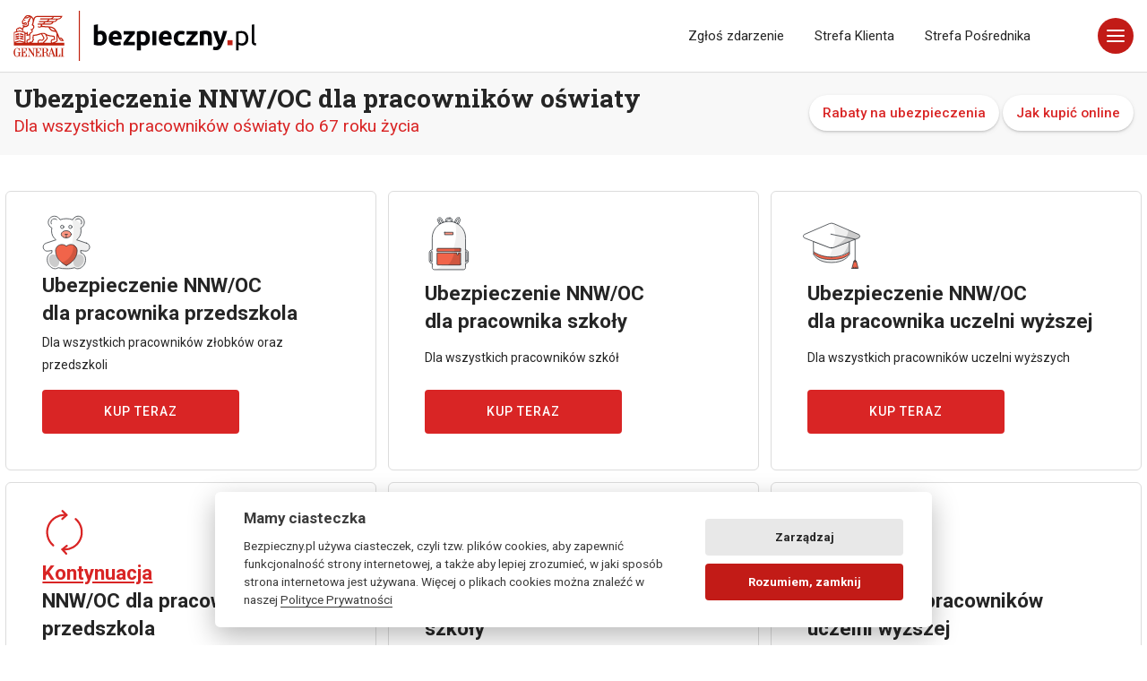

--- FILE ---
content_type: text/html; charset=UTF-8
request_url: https://bezpieczny.pl/ubezpieczenia-dorosli/26979
body_size: 12240
content:
<!doctype html>
<html lang="pl"
      class="no-js">
<head>
    <meta charset="utf-8">
    <!--[if IE]>
    <meta http-equiv="X-UA-Compatible"
          content="IE=edge,chrome=1">
    <![endif]-->
    <title>Ubezpieczenie NNW/OC dla pracowników oświaty - Bezpieczny.pl</title>
<meta name="description" content="Świadomy zakup ubezpieczeń dla dorosłych. Pakiet ubezpieczeń NNW i OC, NNW/OC Pracownik przedszkola, NNW/OC Pracownik szkoły, NNW/OC Pracownik uczelni wyższej.">
<meta name="keywords" content="">
<meta property="og:title" content="Ubezpieczenie NNW/OC dla pracowników oświaty - Bezpieczny.pl">
<meta property="og:description" content="Świadomy zakup ubezpieczeń dla dorosłych. Pakiet ubezpieczeń NNW i OC, NNW/OC Pracownik przedszkola, NNW/OC Pracownik szkoły, NNW/OC Pracownik uczelni wyższej.">
<meta property="og:type" content="article">
<meta property="og:url" content="https://bezpieczny.pl/ubezpieczenia-dorosli/26979">
<link href="https://bezpieczny.pl/ubezpieczenia-dorosli" rel="canonical">
    <meta name="viewport"
          content="width=device-width,initial-scale=1.0,maximum-scale=1.0,user-scalable=no">
    <meta name="robots"
          content="index,follow,all">
    <meta property="og:image"
          content="https://bezpieczny.pl/img/www/og_images/share_nnw_pracownik.jpg">
    <meta property="og:locale" content="pl_PL">
    <meta property="env" content="production">
    <!--[if lt IE 9]>
    <script src="https://oss.maxcdn.com/html5shiv/3.7.2/html5shiv.min.js"></script>
    <script src="https://oss.maxcdn.com/respond/1.4.2/respond.min.js"></script>
    <![endif]-->
    <link rel="icon"
          type="image/png"
          href="/img/www/icon.png">
    <link href="https://fonts.googleapis.com/css?family=Roboto+Slab:700,900|Roboto:300,400,500,700&display=swap&subset=latin-ext"
          rel="stylesheet">
    <link rel="stylesheet"
          href="/css/www/bootstrap.min.css"
          type='text/css'
          media='all'>
    <link rel="stylesheet"
          href="/css/www/select2.min.css"
          type='text/css'
          media='all'>
    <link rel="stylesheet"
          href="/css/www/box-sl.css">
    <link rel="stylesheet"
          href="/css/www/style.css?v=184"
          type='text/css'
          media='all'>
    <link rel="stylesheet"
          href="/css/www/help_b.css?ver=3"
          type='text/css'
          media='all'>
        <script src="/js/www/jquery-3.5.1.min.js"></script>
    <script data-pace-options='{"eventLag": false}'
            src="/js/www/pace.js"></script>
    <script src="/js/www/modernizr.js"></script>
    <script src="/js/www/classie.js"></script>
    <script src="/js/www/remodal.js"></script>
    <script>
        (function (w, d, s, l, i) {
            w[l] = w[l] || [];
            w[l].push({
                'gtm.start':
                    new Date().getTime(), event: 'gtm.js'
            });
            var f = d.getElementsByTagName(s)[0],
                j = d.createElement(s), dl = l != 'dataLayer' ? '&l=' + l : '';
            j.async = true;
            j.src =
                'https://www.googletagmanager.com/gtm.js?id=' + i + dl;
            f.parentNode.insertBefore(j, f);
        })(window, document, 'script', 'dataLayer', 'GTM-WS6FRK');</script>
</head>
<body class="">

<script>

    function toggleHighContrast() {
        if ($('#css_high_contrast').length) {
            $('#css_high_contrast').remove();
            localStorage.setItem("high_contrast", "false");
        } else {
            $("head").append("<link rel='stylesheet' id='css_high_contrast' href='/css/www/style_high_contrast.css?v={{ rand(1,99999) }}' type='text/css' />");
            localStorage.setItem("high_contrast", "true");
        }
        return false;
    }

    $('#toggleHighContrast').on('click', function () {
        toggleHighContrast();
    })

    $("#accessibility-panel-switch").on("click", function () {
        if ($('#accessibility-panel').hasClass("accessibility-panel-open")) {
            $('#accessibility-panel').removeClass("accessibility-panel-open");
            $('#accessibility-panel').addClass("accessibility-panel-close");
        } else {
            $('#accessibility-panel').addClass("accessibility-panel-open");
            $('#accessibility-panel').removeClass("accessibility-panel-close");
        }
    });

    if (localStorage.getItem("high_contrast") == "true") {
        toggleHighContrast();
    }
</script>
<style>
.podziel_sie_btn {
    position: fixed;
    bottom: 15px;
    left: -100px;
    padding: 8px 16px;
    background: #fff;
    border: 1px solid #11BF4B;
    border-top-right-radius: 50px;
    border-bottom-right-radius: 50px;
    box-shadow: 0px 8px 15px rgba(0, 0, 0, 0.1);
    z-index: 11;
    display: flex;
    justify-content: flex-start;
    align-items: center;
    transition: left 1s;
}
.p_sie_span {
    width: 32px;
    height: 32px;
    display: inline-flex;
    border: none;
    border-radius: 50px;
    justify-content: center;
    align-items: center;
    text-align: center;
    margin-right: 10px;
    box-shadow: 0px 4px 10px rgba(0, 0, 0, 0.1);
    background: #11BF4B;
}
.podziel_sie_btn svg {
    position: relative;
    max-width: 16px;
    fill: #FFFFFF;
}
</style>

<button class="podziel_sie_btn" type="button" title="Podziel się ofertą" style="display: none">
    <span class="p_sie_span"><svg xmlns="http://www.w3.org/2000/svg" width="24" height="24" viewBox="0 0 24 24">
            <path d="M5 9c1.654 0 3 1.346 3 3s-1.346 3-3 3-3-1.346-3-3 1.346-3 3-3zm0-2c-2.762 0-5 2.239-5 5s2.238 5 5 5 5-2.239 5-5-2.238-5-5-5zm15 9c-1.165 0-2.204.506-2.935 1.301l-5.488-2.927c-.23.636-.549 1.229-.944 1.764l5.488 2.927c-.072.301-.121.611-.121.935 0 2.209 1.791 4 4 4s4-1.791 4-4-1.791-4-4-4zm0 6c-1.103 0-2-.897-2-2s.897-2 2-2 2 .897 2 2-.897 2-2 2zm0-22c-2.209 0-4 1.791-4 4 0 .324.049.634.121.935l-5.488 2.927c.395.536.713 1.128.944 1.764l5.488-2.927c.731.795 1.77 1.301 2.935 1.301 2.209 0 4-1.791 4-4s-1.791-4-4-4zm0 6c-1.103 0-2-.897-2-2s.897-2 2-2 2 .897 2 2-.897 2-2 2z" />
        </svg>
    </span> Udostępnij/zapisz ofertę
</button>

<script>
    function showShareButton() {
        // show share button if navigator share is available
        if (navigator.share) {
            $('.podziel_sie_btn').show();
        }
    }
    function hideShareButton() {
        $('.podziel_sie_btn').hide();
    }

    const endsWithAgentCode = (text) => {
        return /\/\d{5}\/?$/.test(text);
    };

    $(document).ready(function () {

        $('.podziel_sie_btn').on('click', function () {
            if (navigator.share) {
                var link = null;

                if (typeof getShareOfferLink === "function") {
                    link = getShareOfferLink();
                }

                if (!link) {
//                    link = window.location.href;
                    link = window.location.origin + window.location.pathname; // get url without parameters
                    
                    // check cookie
                    if (!endsWithAgentCode(link)) {
                        var agentCode = getCookie('opiekun');

                        if (agentCode) {
                            // link not end with slash
                            if (link.slice(-1) !== '/') {
                                link += '/';
                            }

                            link += agentCode;
                        }
                    }
                }
                
                // add source parameter to link
                link += '?source=share';

                navigator.share({
                    title: 'Ubezpieczenia online',
                    text: '',
                    url: link
                });


            }
        });

        showShareButton();


        $("#actual_step_form").on('change', function () {
            if ($(this).val() == 1) {
                showShareButton();
            } else { // hide button when entering data 
                if ($(this).val() == 2 && (!$('#email').is(':visible') && !$('#pesel').is(':visible'))) {
                    showShareButton();
                } else {
                    hideShareButton();
                }
            }
        });
        
        
        $('.podziel_sie_btn').css('left', 0);
    });

</script>
<div class="nav_menu_b">
    <header id="b_menu_navi"
            role="banner">
        <div class="container">
            <div class="row">
                <div class="col-12">
                    <div class="logo bg_fff_important">
                        <a href="/">Bezpieczny.pl - Twoja platforma ubezpieczeń</a>
                    </div>

                    <ul class="navbar_m_disp navbar-nav ml-auto py-4 py-md-0">
                        <li><a href="/szkoda">Zgłoś zdarzenie</a></li>
                        <li><a href="https://klient.bezpieczny.pl">Strefa Klienta</a></li>
                        <li><a href="/opiekun-home">Strefa Pośrednika</a></li>
                    </ul>

                    <button class="hamburger b_hamburger_b"
                            type="button">
                            <span class="hamburger-box">
                                <span class="hamburger-inner"></span>
                            </span>
                        <!--<span class="hamburger-label">Menu</span>-->
                    </button>

                    <nav id="site-nav"
                         role="navigation" class="d_n_i">
                        <a href="/szkoda"
                           class="z_zdarzenie">Zgłoś zdarzenie</a>
                        <div class="col">
                            <h4>NNW Dla Dzieci</h4>
                            <ul>
                                <li><a href="/nnw-szkolne">Ubezpieczenie Szkolne</a></li>
                                <li><a href="/przedszkole">Ubezpieczenie Przedszkolne</a></li>
                                <li><a href="/przedszkole">Ubezpieczenie do Żłobka</a></li>
                            </ul>
                        </div>
                        <div class="col">
                            <h4>Dla Dorosłych</h4>
                            <ul>
                                <li><a href="/ubezpieczenia-na-zycie">Ubezpieczenia na Życie</a></li>
                                <li><a href="/studia-szczegoly">NNW/OC Studenta</a></li>
                                <li><a href="/pracownik-przedszkole">NNW/OC Pracownika Przedszkola</a></li>
                                <li><a href="/pracownik-szkola">NNW/OC Pracownika Szkoły</a></li>
                                <li><a href="/pracownik-szkola-wyzsza">NNW/OC Pracownika Uczelni Wyższej</a></li>
                            </ul>
                        </div>
                        <div class="col">
                            <h4>Ubezpieczenia</h4>
                            <ul>
                                <li><a href="/home/wybor">Ubezpieczenie Nieruchomości</a></li>
                                <li><a href="/ubezpieczenia-podrozne">Ubezpieczenie Podróżne</a></li>
                                <li><a href="/assistance/kup">Assistance w Podróży</a></li>
                                <li><a href="/ubezpieczenie-psa">Ubezpieczenie Psa</a></li>
                            </ul>
                        </div>
                        <div class="col">
                            <h4>Bezpieczny.pl</h4>
                            <ul>
                                <li><a href="/kontakt">Kontakt</a></li>
                                <li><a href="/szkoda">Zgłoś Zdarzenie</a></li>
                                <li><a href="https://klient.bezpieczny.pl">Strefa Klienta</a></li>
                                <li><a href="/opiekun-home">Strefa Pośrednika</a></li>
                            </ul>
                        </div>
                        <div class="col">
                            <ul class="social">
                                <li><a href="https://www.facebook.com/BezpiecznyPL"
                                       rel="noreferrer"
                                       target="_blank">
                                        <svg title="Facebook">
                                            <use xlink:href="#icon-facebook"></use>
                                        </svg>
                                    </a></li>
                                <li><a href="https://www.instagram.com/bezpieczny.pl/"
                                       rel="noreferrer"
                                       target="_blank">
                                        <svg title="Instagram"
                                             target="_blank">
                                            <use xlink:href="#icon-instagram"></use>
                                        </svg>
                                    </a></li>
                                <li><a href="https://www.youtube.com/channel/UCZ1dq0-Os_4mBljNv__NsSg"
                                       rel="noreferrer"
                                       target="_blank">
                                        <svg title="YouTube">
                                            <use xlink:href="#icon-youtube"></use>
                                        </svg>
                                    </a></li>
                            </ul>
                        </div>
                    </nav>
                </div>
            </div>
        </div>
    </header>
</div>
<main class="bpl_main">
    <!--[if lt IE 9]>
    <div class="alert alert-danger fe-browser-alert text-center"
         role="alert"> Używasz starej wersji przeglądarki. <a href="http://browsehappy.com/">Zaktualizuj ją lub
        zainstaluj inną</a>, aby przeglądać tę stronę.
    </div>
    <![endif]-->
    <input type="hidden"
           id="life_cooking"
           value="1"><section class="bg_f1">
    <div class="container top_head py-3 mt70">
        <div class="row">
            <div class="col-md-8">
                <h1 class="ral">Ubezpieczenie NNW/OC dla pracowników oświaty</h1>
                <p class="txt_main">Dla wszystkich pracowników oświaty do 67 roku życia</p>
            </div>
            <div class="col-md-4 tag_kat_ubezp text-right">
                <a href="/rabaty">Rabaty na ubezpieczenia</a>
                <a href="/jak-kupic-online">Jak kupić online</a>
            </div>
        </div>
    </div>
</section>


<section class="container top_head">

    <div class="row mt-1 mb-5">
        <div class="col-100 float-left">

            <a href="/pracownik-przedszkole" class="card_b_blog bord_dc_card">
                <i class="ico_b_m ico_nnw_p">
                    <img src="/img/www/ico_przedszkole.svg" alt="Ubezpieczenie NNW dla wychowanków żłobków oraz przedszkoli">
                </i>
                <h4>Ubezpieczenie NNW/OC<br> dla pracownika przedszkola</h4>
                <p>Dla wszystkich pracowników złobków oraz przedszkoli</p>
                <button class="btn btn-reverse btn-arrow btn_b_arr">
                        <span>Kup teraz
                            <svg x="0px" y="0px" viewBox="0 0 36.1 25.8" enable-background="new 0 0 36.1 25.8" xml:space="preserve">
                                <g>
                                    <line fill="none" stroke="#FFFFFF" stroke-width="3" stroke-miterlimit="10" x1="0" y1="12.9" x2="34" y2="12.9"></line>
                                    <polyline fill="none" stroke="#FFFFFF" stroke-width="3" stroke-miterlimit="10" points="22.2,1.1 34,12.9 22.2,24.7"></polyline>
                                </g>
                            </svg>
                        </span>
                </button>
            </a>
            <a href="/pracownik-szkola" class="card_b_blog bord_dc_card">
                <i class="ico_b_m ico_nnw_sz">
                    <img src="/img/www/ico_szkola.svg" alt="Ubezpieczenie NNW dla uczniów szkół podstawowych i ponadpodstawowych">
                </i>
                <h4>Ubezpieczenie NNW/OC<br> dla pracownika szkoły</h4>
                <p>Dla wszystkich pracowników szkół</p>
                <button class="btn btn-reverse btn-arrow btn_b_arr">
                        <span>Kup teraz
                            <svg x="0px" y="0px" viewBox="0 0 36.1 25.8" enable-background="new 0 0 36.1 25.8" xml:space="preserve">
                                <g>
                                    <line fill="none" stroke="#FFFFFF" stroke-width="3" stroke-miterlimit="10" x1="0" y1="12.9" x2="34" y2="12.9"></line>
                                    <polyline fill="none" stroke="#FFFFFF" stroke-width="3" stroke-miterlimit="10" points="22.2,1.1 34,12.9 22.2,24.7"></polyline>
                                </g>
                            </svg>
                        </span>
                </button>
            </a>
            <a href="/pracownik-szkola-wyzsza" class="card_b_blog bord_dc_card">
                <i class="ico_b_m">
                    <img src="/img/www/ico_student.svg" alt="Ubezpieczenie NNW dla studentów">
                </i>
                <h4>Ubezpieczenie NNW/OC<br> dla pracownika uczelni wyższej</h4>
                <p>Dla wszystkich pracowników uczelni wyższych</p>
                <button class="btn btn-reverse btn-arrow btn_b_arr">
                        <span>Kup teraz
                            <svg x="0px" y="0px" viewBox="0 0 36.1 25.8" enable-background="new 0 0 36.1 25.8" xml:space="preserve">
                                <g>
                                    <line fill="none" stroke="#FFFFFF" stroke-width="3" stroke-miterlimit="10" x1="0" y1="12.9" x2="34" y2="12.9"></line>
                                    <polyline fill="none" stroke="#FFFFFF" stroke-width="3" stroke-miterlimit="10" points="22.2,1.1 34,12.9 22.2,24.7"></polyline>
                                </g>
                            </svg>
                        </span>
                </button>
            </a>

        </div>

        <div class="col-100 float-left">

            <a href="/pracownik-przedszkole?kontynuacja=2" class="card_b_blog bord_dc_card">
                <i class="ico_b_m ico_kont">
                    <svg xmlns="http://www.w3.org/2000/svg" viewBox="0 0 64 64">
                        <path d="M45.27,16.28A20.58,20.58,0,0,1,29.41,52.41" fill="none" stroke="#313131"
                              stroke-linecap="round" stroke-linejoin="round" stroke-width="2"/>
                        <polyline points="34.72 48.12 29.41 52.41 34.05 57.52" fill="none" stroke="#313131"
                                  stroke-linecap="round" stroke-linejoin="round" stroke-width="2"/>
                        <path d="M18.59,47.7A20.6,20.6,0,0,1,34.45,11.56" fill="none" stroke="#313131"
                              stroke-linecap="round" stroke-linejoin="round" stroke-width="2"/>
                        <polyline points="29.36 16.11 34.45 11.56 29.56 6.69" fill="none" stroke="#313131"
                                  stroke-linecap="round" stroke-linejoin="round" stroke-width="2"/>
                    </svg>
                </i>
                <h4><span class="text-underline">Kontynuacja</span><br> NNW/OC dla pracowników przedszkola</h4>
                <p>Masz już aktywne ubezpieczenie w bezpieczny.pl. Przedłuż je na kolejny rok.</p>
                <button class="btn btn-reverse btn-arrow btn_b_arr">
                        <span>Kontynuuj
                            <svg x="0px" y="0px" viewBox="0 0 36.1 25.8" enable-background="new 0 0 36.1 25.8"
                                 xml:space="preserve">
                                <g>
                                    <line fill="none" stroke="#FFFFFF" stroke-width="3" stroke-miterlimit="10" x1="0"
                                          y1="12.9" x2="34" y2="12.9"></line>
                                    <polyline fill="none" stroke="#FFFFFF" stroke-width="3" stroke-miterlimit="10"
                                              points="22.2,1.1 34,12.9 22.2,24.7"></polyline>
                                </g>
                            </svg>
                        </span>
                </button>
            </a>

            <a href="/pracownik-szkola?kontynuacja=2" class="card_b_blog bord_dc_card">
                <i class="ico_b_m ico_kont">
                    <svg xmlns="http://www.w3.org/2000/svg" viewBox="0 0 64 64">
                        <path d="M45.27,16.28A20.58,20.58,0,0,1,29.41,52.41" fill="none" stroke="#313131"
                              stroke-linecap="round" stroke-linejoin="round" stroke-width="2"/>
                        <polyline points="34.72 48.12 29.41 52.41 34.05 57.52" fill="none" stroke="#313131"
                                  stroke-linecap="round" stroke-linejoin="round" stroke-width="2"/>
                        <path d="M18.59,47.7A20.6,20.6,0,0,1,34.45,11.56" fill="none" stroke="#313131"
                              stroke-linecap="round" stroke-linejoin="round" stroke-width="2"/>
                        <polyline points="29.36 16.11 34.45 11.56 29.56 6.69" fill="none" stroke="#313131"
                                  stroke-linecap="round" stroke-linejoin="round" stroke-width="2"/>
                    </svg>
                </i>
                <h4><span class="text-underline">Kontynuacja</span><br> NNW/OC dla pracowników szkoły</h4>
                <p>Masz już aktywne ubezpieczenie w bezpieczny.pl. Przedłuż je na kolejny rok.</p>
                <button class="btn btn-reverse btn-arrow btn_b_arr">
                        <span>Kontynuuj
                            <svg x="0px" y="0px" viewBox="0 0 36.1 25.8" enable-background="new 0 0 36.1 25.8"
                                 xml:space="preserve">
                                <g>
                                    <line fill="none" stroke="#FFFFFF" stroke-width="3" stroke-miterlimit="10" x1="0"
                                          y1="12.9" x2="34" y2="12.9"></line>
                                    <polyline fill="none" stroke="#FFFFFF" stroke-width="3" stroke-miterlimit="10"
                                              points="22.2,1.1 34,12.9 22.2,24.7"></polyline>
                                </g>
                            </svg>
                        </span>
                </button>
            </a>

            <a href="/pracownik-szkola-wyzsza?kontynuacja=2" class="card_b_blog bord_dc_card">
                <i class="ico_b_m ico_kont">
                    <svg xmlns="http://www.w3.org/2000/svg" viewBox="0 0 64 64">
                        <path d="M45.27,16.28A20.58,20.58,0,0,1,29.41,52.41" fill="none" stroke="#313131"
                              stroke-linecap="round" stroke-linejoin="round" stroke-width="2"/>
                        <polyline points="34.72 48.12 29.41 52.41 34.05 57.52" fill="none" stroke="#313131"
                                  stroke-linecap="round" stroke-linejoin="round" stroke-width="2"/>
                        <path d="M18.59,47.7A20.6,20.6,0,0,1,34.45,11.56" fill="none" stroke="#313131"
                              stroke-linecap="round" stroke-linejoin="round" stroke-width="2"/>
                        <polyline points="29.36 16.11 34.45 11.56 29.56 6.69" fill="none" stroke="#313131"
                                  stroke-linecap="round" stroke-linejoin="round" stroke-width="2"/>
                    </svg>
                </i>
                <h4><span class="text-underline">Kontynuacja</span><br> NNW/OC dla pracowników uczelni wyższej</h4>
                <p>Masz już aktywne ubezpieczenie w bezpieczny.pl. Przedłuż je na kolejny rok.</p>
                <button class="btn btn-reverse btn-arrow btn_b_arr">
                        <span>Kontynuuj
                            <svg x="0px" y="0px" viewBox="0 0 36.1 25.8" enable-background="new 0 0 36.1 25.8"
                                 xml:space="preserve">
                                <g>
                                    <line fill="none" stroke="#FFFFFF" stroke-width="3" stroke-miterlimit="10" x1="0"
                                          y1="12.9" x2="34" y2="12.9"></line>
                                    <polyline fill="none" stroke="#FFFFFF" stroke-width="3" stroke-miterlimit="10"
                                              points="22.2,1.1 34,12.9 22.2,24.7"></polyline>
                                </g>
                            </svg>
                        </span>
                </button>
            </a>
        </div>


    </div>
</section>


<section id="livecooking" class="sec_info bg_f1 mt-4 mb-2 ">
    <div class="container">
        <div class="row">
            <div class="col-12">
                <div class="flex-container cards bg_tr_">

                    <article class="bg_agent_ bg_agent_bor">
                        <h3>Twój Agent</h3>        
                        <h4>Filip Kołowrotkiewicz</h4>
                        <a href="tel:+48723612714">+48 723612714</a> 
                        <a href="mailto:fkolowrotkiewicz@bezpieczny.pl" class="mt-0 pt-1">fkolowrotkiewicz@bezpieczny.pl</a> 
                        <a href="/upowaznienie-agenta" class="w_o_a mt-1 pt-2">Moje upoważnienia</a>                                
                                                    <a href="https://www.filip-ubezpieczenia.pl" class="w_o_a" target="_blank">Strona o mnie</a> 
                                            </article>


                    <article class="bg_agent_ bg_agent_bor">
                        <h3>Ze mną kupujesz taniej</h3>
                        <p>Mój kod rabatowy <span>26979</span> daje Ci min. 10% zniżki na zakup ubezpieczeń na naszej platformie.</p>
                        <a href="/rabaty" class="w_o_a mt-3">Więcej o moich rabatach</a> 
                    </article>
                    
                                            <article class="bg_agent_">
                            <h3>Zdalna pomoc online</h3>
                            <p>Zdalnie dopasuję ubezpieczenie, wypełnię formularz umowy zgodnie z Twoimi potrzebami.</p>
                            <button class="gen_pin button_agent mt-4"><span class="g_pin">Generuj kod</span> <span class="_pin"><b id="remote_pin_display"></b></span></button>
                        </article>
                    

                    <article id="article_call">

                                                    <h3 class="text-center">Zamów ze mną rozmowę</h3>
                            <div>
                                <div class="form-group mb-1 mt-3">
                                    <input required type="text" class="form-control mask_tel text-center" id="call_agent_nr_tel" inputmode="numeric" data-inputmask-clearmaskonlostfocus="true" im-insert="true" value="" placeholder="Numer telefonu">
                                </div>
                                <input id="url" type="hidden" value="/ubezpieczenia-dorosli/26979" />
                                <input id="product" type="hidden" value="NNW dla dorosłych" />
                                <div class="form-group mb-0">
                                    <button id="call_button" class="btn a_btn">Zamów rozmowę</button>
                                </div>
                                <div class="form-group mb-0 mt-2 text-center"> <a href="/bezpieczenstwo" target="_blank" class="i_o_p_a">Informacja o przetwarzaniu danych osobowych</a> </div>
                            </div>

                                            </article>


                    <article id="article_call_done" class="d-none">
                        <div class="agent_call number_taken number_taken2 mt-0" id="agent_call_div">
                            <div id="call_done_txt">Nie udało się zamówić rozmowy, spróbuj ponownie.</div>
                        </div>
                    </article>



                </div>            
            </div>
        </div>
    </div>
</section>

<script>
    function callAgent() {
        var isValid = false;

        $.ajax({
            type: "POST",
            url: "/system/call-agent",
            data: {
                'phone': $('#call_agent_nr_tel').val(),
                'product': $('#product').val(),
                'url': $('#url').val()
            },
            beforeSend: function (xhr) {
                $('#call_button').attr('disabled', 'disabled');
            },
            success: function (response) {
                if (response.status === 1) {
                    isValid = true;
                    $('#call_done_txt').text('Dziękujemy za zgłoszenie.');
                    $('#article_call').addClass('d-none');
                    $('#article_call_done').removeClass('d-none');
                } else {
                    isValid = false;
                    $('#call_done_txt').text('Nie udało się zamówić rozmowy, spróbuj ponownie.');
                    $('#article_call_done').removeClass('d-none');
                    $('#article_call').addClass('d-none');

                    setTimeout(function () {
                        $('#article_call').removeClass('d-none');
                        $('#article_call_done').addClass('d-none');
                    }, 3000);
                }
            },
            error: function () {

            },
            complete: function (jqXHR, textStatus) {
                $('#call_button').attr('disabled', false);
                setCookie('call_request', true, 1);
            }
        });

        return isValid;
    }

    $('#call_button').on('click', function () {
        if ($('#call_agent_nr_tel').inputmask("isComplete")) {
            callAgent();
        }
    });
</script>


<script>
    $(document).ready(function () {
        setTimeout(function () {
            $("#call_agent_nr_tel").inputmask({"regex": "(\\+48) ([1-9]{1})([0-9]{8})", "clearIncomplete": false});
        }, 1);
    });
</script>
<section id="discounts_bar" class="">
    <div class="container">
        <div class="row">


<div class="col-12 my-3">
    <div class="rabaty_bar_b">
        <div class="button_rabaty">
            <a href="/rabaty" class="r_circle">
                <span class="r_percent">%</span>
                <svg viewBox="0 0 100 100" class="r_text-circle">
                    <path id="text-path" d="M 50, 50 m -35, 0 a 35,35 0 1,1 70,0 a 35,35 0 1,1 -70,0" fill="#c0200d"></path>
                    <text>
                        <textPath href="#text-path">
                            Rabaty - Zniżki
                        </textPath>
                    </text>
                </svg>
            </a>
        </div>
        <p>Sprawdź nasze rabaty i kupuj ubezpieczenia taniej → <a href="/rabaty" class="rabaty_b_a">Rabaty</a></p>
    </div>
</div>
        </div>
    </div>
</section>

<section class="flow_section mt-2 mb-0">

    <div class="container">

        <div class="row mt-5 row_qa">


            <div class="col-12 py-4 qa_pytania">
                <h2 class="p_tytul">Najczęstsze pytania dotyczące ubezpieczeń nnw, oc dla pracowników oświaty,
                    nauczycieli</h2>
                <div class="qa_">
                                            <a href="/pytania-nnw-oc-dla-pracownikow-oswiaty/gdzie-dziala-ubezpieczenie-oc-dla-pracownikow-placowek-oswiatowych">Gdzie działa ubezpieczenie OC dla pracowników placówek oświatowych?</a>
                                            <a href="/pytania-nnw-oc-dla-pracownikow-oswiaty/kim-jest-poszkodowany-w-oc">Kim jest poszkodowany w OC?</a>
                                            <a href="/pytania-nnw-oc-dla-pracownikow-oswiaty/jaki-wybrac-wariant-ubezpieczenia-oc-dla-pracownikow-placowek-oswiatowych">Jaki wybrać wariant ubezpieczenia oc dla pracowników placówek oświatowych?</a>
                                            <a href="/pytania-nnw-oc-dla-pracownikow-oswiaty/kiedy-mozna-kupic-ubezpieczenie-oc-dla-pracownikow-placowek-oswiatowych">Kiedy można kupić ubezpieczenie oc dla pracowników placówek oświatowych?</a>
                                            <a href="/pytania-nnw-oc-dla-pracownikow-oswiaty/dla-kogo-ubezpieczenie-oc-dla-pracownikow-placowek-oswiatowych">Dla kogo ubezpieczenie OC dla pracowników placówek oświatowych?</a>
                                    </div>
            </div>

        </div>


    </div>

</section>

<footer class="pt-4">
    <div class="container py-5">
        <div class="row">
            <div class="col-12 col-md">
                <h5><b>O nas</b></h5>
                <ul class="list-unstyled text-small">
                    <li><a href="/o-nas">Bezpieczny.pl</a></li>
                    <li><a href="/kontakt">Kontakt</a></li>
                    <li><a href="/regulamin">Regulamin</a></li>
                    <li><a href="/regulamin-promocji-bezpieczny-pl-z-odrabiamy-pl">Regulamin promocji Bezpieczny.pl z
                            Odrabiamy.pl (od 23.05.2024)</a></li>
                    <li><a href="/regulamin-promocji-bezpieczny-pl-z-odrabiamy-pl-v1">Regulamin promocji Bezpieczny.pl z
                            Odrabiamy.pl (do 22.05.2024)</a></li>
                    <li><a href="/regulaminy-wystaw">Regulaminy wystaw</a></li>
                    <li><a href="/bezpieczenstwo">Polityka Prywatności</a></li>
                    <li><a type="button"
                           aria-label="Ustawienia cookies"
                           data-cc="c-settings">Pliki Cookies</a></li>
                    <li><a href="/dokument/klauzula-gtu">Klauzula Informacyjna Generali TU</a></li>
                    <li><a href="/dokument/klauzula-informacyjna-zycie">Klauzula Informacyjna Generali Życie TU</a></li>
                    <li><a href="/dokument/klauzula-uniqa-majatek">Klauzula Informacyjna UNIQA Towarzystwo Ubezpieczeń
                            S.A.</a></li>
                    <li><a href="/dokument/klauzula-uniqa-life">Klauzula Informacyjna UNIQA Towarzystwo Ubezpieczeń na
                            Życie S.A.</a></li>
                    <li><a href="/pelnomocnictwa-agenta">Pełnomocnictwa Agenta</a></li>
                </ul>
            </div>
            <div class="col-12 col-md">
                <h5><b>Ubezpieczenia</b></h5>
                <ul class="list-unstyled text-small">
                    <li><a href="/ubezpieczenia-dzieci">Ubezpieczenia dla dzieci</a></li>
                    <li><a href="/ubezpieczenia-dorosli">Ubezpieczenia dla dorosłych</a></li>
                    <li><a href="/studia-szczegoly">NNW Student</a></li>
                    <li><a href="/ubezpieczenia-podrozne">Ubezpieczenia podróżne</a></li>
                    <li><a href="/auto-oferta">Ubezpieczenie OC/AC</a></li>
                    <li><a href="/ubezpieczenia-na-zycie">Ubezpieczenia na życie</a></li>
                    <li><a href="/assistance">Ubezpieczenie Assistance</a></li>
                    <li><a href="/home/wybor">Ubezpieczenie nieruchomości</a></li>
                    <li><a href="/ubezpieczenie-psa">Ubezpieczenie psa</a></li>
                    <li class="b_top_foot"><a href="https://klient.bezpieczny.pl">Strefa Klienta</a></li>
                    <li><a href="/szkoda">Zgłoś zdarzenie</a></li>
                </ul>
            </div>
            <div class="col-12 col-md">
                <h5><b>Media</b></h5>
                <ul class="list-unstyled text-small">
                    <li><a href="/logo">Logo</a></li>
                    <li><a href="/kontakt-dla-mediow">Kontakt dla mediów</a></li>
                </ul>

                <br>
                <h5><b>Dostępność</b></h5>
                <ul class="list-unstyled text-small">
                    <li><a href="/dostepnosc">Deklaracja dostępności</a></li>
                    <li style="background-color: #000; color: #ffff00; padding: 5px 5px 5px 5px;">
                        <a onclick="return toggleHighContrast();" href="/#"
                           style="font-weight: bold; color: #ffff00; font-size: 1em; padding: 3px 3px 5px 5px;" id="toggleHighContrast">Zmień kontrast</a>
                    </li>
                </ul>

            </div>
            <div class="col-12 col-md">
                <ul class="list-unstyled text-small foot_social">
                    <li>
                    <li><a href="https://www.facebook.com/BezpiecznyPL"
                           rel="noreferrer"
                           target="_blank">
                            <svg title="Facebook">
                                <use xlink:href="#icon-facebook"></use>
                            </svg>
                        </a></li>
                    <li><a href="https://www.instagram.com/bezpieczny.pl/"
                           rel="noreferrer"
                           target="_blank">
                            <svg title="Instagram"
                                 target="_blank">
                                <use xlink:href="#icon-instagram"></use>
                            </svg>
                        </a></li>
                    <li><a href="https://www.youtube.com/channel/UCZ1dq0-Os_4mBljNv__NsSg"
                           rel="noreferrer"
                           target="_blank">
                            <svg title="YouTube">
                                <use xlink:href="#icon-youtube"></use>
                            </svg>
                        </a></li>
                </ul>
                <p class="phone_number"><a
                        href="tel:587189253"> 58 718 92 53</a><br>
                    <small>Pn-Pt 08:00-17:00</small>
                                    </p>
            </div>
            <div class="col-12 mt-2">
                <h5 class="mt-5"><b>Tagi</b></h5>
                <div class="cards_flex">
                    <a href="/nnw-szkolne"
                       class="card_tag_b">nnw szkolne</a>
                    <a href="/przedszkole"
                       class="card_tag_b">nnw żłobek</a>
                    <a href="/przedszkole"
                       class="card_tag_b">nnw przedszkolne</a>
                    <a href="/ubezpieczenia-dorosli"
                       class="card_tag_b">oc nauczyciela</a>
                    <a href="/studia"
                       class="card_tag_b">nnw dla studenta</a>
                    <a href="/ubezpieczenia-na-zycie"
                       class="card_tag_b">życie</a>
                    <a href="/assistance"
                       class="card_tag_b">assistance w podróży</a>
                    <a href="/ubezpieczenie-psa"
                       class="card_tag_b">ubezpieczenie dla psa</a>
                    <a href="/ubezpieczenie-nieruchomosci"
                       class="card_tag_b">ubezpieczenie mieszkania pod kredyt</a>
                    <a href="/ubezpieczenie-nieruchomosci"
                       class="card_tag_b">ubezpieczenie wynajętego mieszkania</a>
                    <a href="/ubezpieczenia-na-zycie"
                       class="card_tag_b">dobre ubezpieczenie na życie</a>
                    <a href="/rabaty"
                       class="card_tag_b">zniżki oc auta</a>
                    <a href="/ubezpieczenia-podrozne/podroze-zagraniczne"
                       class="card_tag_b">podróż zagraniczna</a>
                    <a href="/ubezpieczenia-podrozne/podroze-dla-aktywnych"
                       class="card_tag_b">wyjazd na narty</a>
                    <a href="/assistance"
                       class="card_tag_b">assistance dla aut powyżej 15 lat</a>
                    <a href="/ubezpieczenia-podrozne/podroz-w-polsce"
                       class="card_tag_b">następstwa nieszczęśliwych
                        wypadków</a>
                    <a href="/ubezpieczenia-podrozne/podroze-dla-aktywnych"
                       class="card_tag_b">wyczynowe uprawianie
                        sportów</a>
                    <a href="/opiekun-home"
                       class="card_tag_b">lokalny pośrednik</a>
                </div>
            </div>
            <div class="col-12 bord_top_section mt-3">
                <p class="d-block mt-5  mb-3 text-muted text-center">&copy; 2026 Bezpieczny.pl Sp. z
                    o.o.</p>
            </div>
        </div>
    </div>


</footer>

<!--Ten box musi być poza footer - bo footer jest ukrywany w formularzach i się nie pokaże-->
<div class="remote_box"
     id="remotebox">
    <span class="user-name"
          id="remotebox_name">Jan Bezpieczny</span>
    <span class="user-role"
          id="remotebox_title">Pośrednik</span>
    <span class="user-status log_in"><i class="green-sonar"></i> Zalogowany</span>
    <button id="end_session_button"
            onclick="endRemoteSession(1)"
            class="log_end">Zakończ
    </button>
</div>

<!--Ten div musi być poza footer - bo footer jest ukrywany w formularzach i się nie pokaże-->

<svg xmlns="http://www.w3.org/2000/svg"
     style="display:none;">
    <defs>
        <g width="32"
           height="32"
           viewBox="0 0 60 60"
           id="icon-facebook">
            <path
                d="M9 8h-3v4h3v12h5v-12h3.642l.358-4h-4v-1.667c0-.955.192-1.333 1.115-1.333h2.885v-5h-3.808c-3.596 0-5.192 1.583-5.192 4.615v3.385z"></path>
        </g>
        <g width="32"
           height="32"
           viewBox="0 0 24 24"
           id="icon-youtube">
            <path
                d="M4.652 0h1.44l.988 3.702.916-3.702h1.454l-1.665 5.505v3.757h-1.431v-3.757l-1.702-5.505zm6.594 2.373c-1.119 0-1.861.74-1.861 1.835v3.349c0 1.204.629 1.831 1.861 1.831 1.022 0 1.826-.683 1.826-1.831v-3.349c0-1.069-.797-1.835-1.826-1.835zm.531 5.127c0 .372-.19.646-.532.646-.351 0-.554-.287-.554-.646v-3.179c0-.374.172-.651.529-.651.39 0 .557.269.557.651v3.179zm4.729-5.07v5.186c-.155.194-.5.512-.747.512-.271 0-.338-.186-.338-.46v-5.238h-1.27v5.71c0 .675.206 1.22.887 1.22.384 0 .918-.2 1.468-.853v.754h1.27v-6.831h-1.27zm2.203 13.858c-.448 0-.541.315-.541.763v.659h1.069v-.66c.001-.44-.092-.762-.528-.762zm-4.703.04c-.084.043-.167.109-.25.198v4.055c.099.106.194.182.287.229.197.1.485.107.619-.067.07-.092.105-.241.105-.449v-3.359c0-.22-.043-.386-.129-.5-.147-.193-.42-.214-.632-.107zm4.827-5.195c-2.604-.177-11.066-.177-13.666 0-2.814.192-3.146 1.892-3.167 6.367.021 4.467.35 6.175 3.167 6.367 2.6.177 11.062.177 13.666 0 2.814-.192 3.146-1.893 3.167-6.367-.021-4.467-.35-6.175-3.167-6.367zm-12.324 10.686h-1.363v-7.54h-1.41v-1.28h4.182v1.28h-1.41v7.54zm4.846 0h-1.21v-.718c-.223.265-.455.467-.696.605-.652.374-1.547.365-1.547-.955v-5.438h1.209v4.988c0 .262.063.438.322.438.236 0 .564-.303.711-.487v-4.939h1.21v6.506zm4.657-1.348c0 .805-.301 1.431-1.106 1.431-.443 0-.812-.162-1.149-.583v.5h-1.221v-8.82h1.221v2.84c.273-.333.644-.608 1.076-.608.886 0 1.18.749 1.18 1.631v3.609zm4.471-1.752h-2.314v1.228c0 .488.042.91.528.91.511 0 .541-.344.541-.91v-.452h1.245v.489c0 1.253-.538 2.013-1.813 2.013-1.155 0-1.746-.842-1.746-2.013v-2.921c0-1.129.746-1.914 1.837-1.914 1.161 0 1.721.738 1.721 1.914v1.656z"></path>
        </g>
        <g width="32"
           height="32"
           viewBox="0 0 60 60"
           id="icon-instagram">
            <path
                d="M12 2.163c3.204 0 3.584.012 4.85.07 3.252.148 4.771 1.691 4.919 4.919.058 1.265.069 1.645.069 4.849 0 3.205-.012 3.584-.069 4.849-.149 3.225-1.664 4.771-4.919 4.919-1.266.058-1.644.07-4.85.07-3.204 0-3.584-.012-4.849-.07-3.26-.149-4.771-1.699-4.919-4.92-.058-1.265-.07-1.644-.07-4.849 0-3.204.013-3.583.07-4.849.149-3.227 1.664-4.771 4.919-4.919 1.266-.057 1.645-.069 4.849-.069zm0-2.163c-3.259 0-3.667.014-4.947.072-4.358.2-6.78 2.618-6.98 6.98-.059 1.281-.073 1.689-.073 4.948 0 3.259.014 3.668.072 4.948.2 4.358 2.618 6.78 6.98 6.98 1.281.058 1.689.072 4.948.072 3.259 0 3.668-.014 4.948-.072 4.354-.2 6.782-2.618 6.979-6.98.059-1.28.073-1.689.073-4.948 0-3.259-.014-3.667-.072-4.947-.196-4.354-2.617-6.78-6.979-6.98-1.281-.059-1.69-.073-4.949-.073zm0 5.838c-3.403 0-6.162 2.759-6.162 6.162s2.759 6.163 6.162 6.163 6.162-2.759 6.162-6.163c0-3.403-2.759-6.162-6.162-6.162zm0 10.162c-2.209 0-4-1.79-4-4 0-2.209 1.791-4 4-4s4 1.791 4 4c0 2.21-1.791 4-4 4zm6.406-11.845c-.796 0-1.441.645-1.441 1.44s.645 1.44 1.441 1.44c.795 0 1.439-.645 1.439-1.44s-.644-1.44-1.439-1.44z"></path>
        </g>
    </defs>
</svg>


<link rel="stylesheet" href="/css/www/cookieconsent.css?v=24032022" media="print" onload="this.media = 'all'">
<script defer src="/js/www/cookieconsent.js?v=24032022"></script>
<script>window.addEventListener('load', function(){var cc = initCookieConsent(); cc.run({current_lang: 'pl', autoclear_cookies: true, page_scripts: true, remove_cookie_tables: true, gui_options: {consent_modal: {layout: 'cloud', position: 'bottom center', transition: 'slide', swap_buttons: true}, settings_modal: {layout: 'box', transition: 'slide'}}, onFirstAction: function(user_preferences, cookie){}, onAccept: function (cookie) {}, onChange: function (cookie, changed_categories) {}, languages: {'en': {consent_modal: {title: 'Mamy ciasteczka', description: 'Bezpieczny.pl używa ciasteczek, czyli tzw. plików cookies, aby zapewnić funkcjonalność strony internetowej, a także aby lepiej zrozumieć, w jaki sposób strona internetowa jest używana. Więcej o plikach cookies można znaleźć w naszej <a href="/bezpieczenstwo">Polityce Prywatności</a>', primary_btn: {text: 'Rozumiem, zamknij', role: 'accept_all'}, secondary_btn: {text: 'Zarządzaj', role: 'settings'}}, settings_modal: {title: 'Ustawienia plików cookies', save_settings_btn: 'Zapisz wybrane', accept_all_btn: 'Zaakceptuj wszsytko', reject_all_btn: 'Odrzuć wszystkie', close_btn_label: 'Zamknij', cookie_table_headers: [{col1: 'Name'}, {col2: 'Domain'}, {col3: 'Expiration'}, {col4: 'Description'}], blocks: [{title: 'Wykorzystanie plików cookie', description: 'Używamy plików cookie w naszej witrynie, aby zapewnić Ci dostęp do funkcjonalności witryny, a także w celach analitycznych, personalizacji i marketingowych. W każdej chwili możesz zmienić swoje ustawienia lub zaakceptować ustawienia domyślne. Aby uzyskać więcej informacji na temat plików cookie i innych danych wrażliwych, przeczytaj pełną <a href="/bezpieczenstwo" class="cc-link">Politykę Prywatności</a>.'}, {title: 'Niezbędne pliki cookies (zawsze włączone)', description: 'Niezbędne pliki cookie to pliki, które umożliwiają prawidłowe działanie naszej strony internetowej i świadczenie usług żądanych przez użytkownika. Obejmuje to wszystkie niezbędne technicznie pliki cookie oraz te, które są odpowiedzialne za personalizację i pozwalają użytkownikom zapamiętać wybrane przez siebie informacje. Tego typu pliki cookie są niezbędne do prawidłowego działania naszej strony internetowej i nie wymagają zgody.', toggle: {value: 'necessary', enabled: true, readonly: true}}, { title: 'Analityczne pliki cookies', description: 'Te pliki cookie pomagają nam zrozumieć, jak działa nasza witryna, pokazują liczbę odwiedzających i wizualizują sposób interakcji użytkowników z witryną. Pliki te zazwyczaj nie zbierają informacji umożliwiających identyfikację osób. Do tej grupy należy Google Analytics – usługa analityczna świadczona przez Google.', toggle: {value: 'analytics', enabled: false, readonly: false}, cookie_table: [{col1: '^_ga', col2: 'google.com', col3: '2 years', col4: 'description ...', is_regex: true}, {col1: '_gid', col2: 'google.com', col3: '1 day', col4: 'description ...', }]}, {title: 'Reklamowe i targetujące pliki cookie', description: 'Ukierunkowane i reklamowe pliki cookie umożliwiają zbieranie informacji od Ciebie na Twoim urządzeniu, a tym samym wyświetlanie Ci reklam w oparciu o Twoje preferencje. Obejmuje to jednoznaczną identyfikację Twojej przeglądarki i urządzenia końcowego.', toggle: {value: 'targeting', enabled: false, readonly: false}}]}}}}); });</script>

<script type="text/plain" data-cookiecategory="analytics">
    gtag('consent', 'update', {'analytics_storage': 'granted'});
</script>
<script type="text/plain" data-cookiecategory="targeting">
    gtag('consent', 'update', {'ad_user_data': 'granted',
    'ad_personalization': 'granted',
    'ad_storage': 'granted'
    });
</script>
<!--<script src="/js/www/cook_bezpieczny.js?ver=1"></script>-->
<a href=""
   class="scrollTop"><i class="fa fa-angle-up"></i></a>
</main>
<!-- PLIKI I KODY JS -->
<script src='/js/www/remote_api.js?ver=4'></script>
<script src="/js/www/popper.min.js"></script>
<script src="/js/www/bootstrap.min.js"></script>
<script src="/js/www/main.js"></script>
<script src="/js/www/remodal.js"></script>
<script src="/js/www/inputmask.bundle.js"></script>
<script src="/js/www/accessibility.js"></script>
<script>
    $(function () {
        $('body').addClass('js');
        var a = $('.hamburger'), b = $('#site-nav'), c = $('#b_menu_navi');
        a.click(function () {
            return $(this).toggleClass('is-active'), b.toggleClass('is-active'), b.toggleClass('d_n_i'), c.toggleClass('is-active'), !1
        })
    });
    $(function () {
        $('[data-toggle="tooltip"]').tooltip()
    })
</script>
<script>$(document).on('opening', '.remodal', function () {
        console.log('opening');
    });
    $(document).on('opened', '.remodal', function () {
        console.log('opened');
    });
    $(document).on('closing', '.remodal', function (e) {
        console.log('closing' + (e.reason ? ', reason: ' + e.reason : ''));
    });
    $(document).on('closed', '.remodal', function (e) {
        console.log('closed' + (e.reason ? ', reason: ' + e.reason : ''));
    });
    $(document).on('confirmation', '.remodal', function () {
        console.log('confirmation');
    });
    $(document).on('cancellation', '.remodal', function () {
        console.log('cancellation');
    });</script>

<script>
    $(document).ready(function () {
        $("#akceptinfo").click(function () {
            setCookie("info", "zaakceptowany", "365")
        });
        //        "zaakceptowany" != getCookie("info") && function () {
        //            $.ajax({type: "GET", url: "/remodal"}).done(function (a) {
        //                $("#remodal-content").html(a), $("[data-remodal-id=mmodal_info]").remodal({hashTracking: !1}).open()
        //            })
        //        }();

        $('.gen_pin').click(function () {
            $('.gen_pin').addClass('show_pin');
            if (!remoteAllow)
                allowHost();
        })
    });

    function setCookie(a, b, c) {
        var e = new Date;
        e.setTime(e.getTime() + 1e3 * (60 * (60 * (24 * c))));
        var d = "expires=" + e.toUTCString();
        document.cookie = a + "=" + b + ";" + d + ";path=/"
    }

    function getCookie(a) {
        for (var b, c = a + "=", d = decodeURIComponent(document.cookie), e = d.split(";"), f = 0; f < e.length; f++) {
            for (b = e[f]; " " == b.charAt(0);)
                b = b.substring(1);
            if (0 == b.indexOf(c))
                return b.substring(c.length, b.length)
        }
        return "";
    }
</script>


<!--breadcrumbs-->

</body>
</html>
           


--- FILE ---
content_type: text/css
request_url: https://bezpieczny.pl/css/www/help_b.css?ver=3
body_size: 3490
content:
@charset "utf-8";
.scrollTop{display:none !important;}
.help_b,
button.help_b{
    position: fixed;
    bottom: 30px;
    right: 30px;
    width:60px;
    height:60px;
    border: none;
    border-radius:50%;
    box-shadow: 1px 0px 15px rgba(55,55,55,.05);
    background:#49c351;
    cursor:pointer;
    z-index:999;
    -webkit-transition-duration: 0.25s;
    -moz-transition-duration: 0.25s;
    -o-transition-duration: 0.25s;
    transition-duration: 0.25s;
    transform: translate(0,0) scale(1);
    -webkit-transform: translate(0,0) scale(1);
    -moz-transform: translate(0,0) scale(1);
    -ms-transform: translate(0,0) scale(1);
    -o-transform: translate(0,0) scale(1);
}
.r_call .remodal-close{
    width: 50px;
    height: 50px;
    right: 0;
    top: 0;
    background: #f4f4f4;
}
.r_call .remodal-close:before {
    font-size: 32px;
    line-height: 48px;
    position: absolute;
    top: 0;
    left: 0;
    display: block;
    width: 50px;
    content: "\00d7";
    text-align: center;
}
.help_b svg{
    width:100%;
    height:100%;
    border-radius:50%;
}
.help_b:hover{
    bottom: 28px;
    right: 33px;
    box-shadow: 1px 0px 25px rgba(55,55,55,.25);
    transform: translate(3px,-3px) scale(1.1);
    -webkit-transform: translate(3px,-3px) scale(1.1);
    -moz-transform: translate(3px,-3px) scale(1.1);
    -ms-transform: translate(3px,-3px) scale(1.1);
    -o-transform: translate(3px,-3px) scale(1.1);
    -webkit-transition-duration: 0.25s;
    -moz-transition-duration: 0.25s;
    -o-transition-duration: 0.25s;
    transition-duration: 0.25s;
}
.help_b svg .help_b_p{
    position:absolute;
    top:50%;
    left:50%;
    margint-top:-30px;
    margin-left:-30px;
    animation: flow 1.25s ease-in-out infinite alternate;
    -webkit-animation: flow 1.25s ease-in-out infinite alternate;
}
.help_b:hover svg .help_b_p{
    transform: translate(0, 0) scale(1);
    -webkit-transform: translate(0, 0) scale(1);
    -moz-transform: translate(0, 0) scale(1);
    -ms-transform: translate(0, 0) scale(1);
    -o-transform: translate(0, 0) scale(1);
}
.help_b:focus{border:none;outline:none;}
.help_b:before {
    content: '';
    position: absolute;
    border-radius: 16px;
    width: 60px;
    height: 60px;
    -webkit-border-radius: 50%;
    -moz-border-radius: 50%;
    border-radius: 50%;
    top: 0;
    left: 0;
    animation: flow_before 2.5s ease-in-out infinite;
    -webkit-animation: flow_before 2.5s ease-in-out infinite;
    z-index: -2;
}
.help_b:hover:before {
    background:rgba(55,55,55,.075);
    animation: flow_before .5s ease-in-out;
    -webkit-animation: flow_before .5s ease-in-out;
}
.help_b:after {
    content: '';
    position: absolute;
    border-radius: 16px;
    width: 60px;
    height: 60px;
    -webkit-border-radius: 50%;
    -moz-border-radius: 50%;
    border-radius: 50%;
    top: 0;
    left: 0;
    background: rgba(55,55,55,.0);
    -webkit-transform: scale(1.1);
    transform: scale(1.1);
    -webkit-transition: all .15s ease-in-out;
    -ms-transition: all .15s ease-in-out;
    transition: all .15s ease-in-out;
    z-index: -1;
}
.help_b:hover:after {
    background:rgba(55,55,55,.075);
    -webkit-transform: scale(1.5);
    transform: scale(1.5);
    -webkit-transition: all .25s ease-in-out;
    -ms-transition: all .25s ease-in-out;
    transition: all .25s ease-in-out;
}
@keyframes flow{
    0%{
        transform: translate(6px, 6px) scale(.8);
        -webkit-transform: translate(6px, 6px) scale(.8);
        -moz-transform: translate(6px, 6px) scale(.8);
        -ms-transform: translate(6px, 6px) scale(.8);
        -o-transform: translate(6px, 6px) scale(.8);
    }
    100%{
        transform: translate(3px,3px) scale(.9);
        -webkit-transform: translate(3px,3px) scale(.9);
        -moz-transform: translate(3px,3px) scale(.9);
        -ms-transform: translate(3px,3px) scale(.9);
        -o-transform: translate(3px,3px) scale(.9);
    }	
}
@keyframes flow_before{
    0%{
        background: rgba(55,55,55,0);
        -webkit-transform: scale(1);
        transform: scale(1);
    }	
    75%{
        background: rgba(55,55,55,.15);
        -webkit-transform: scale(1.3);
        transform: scale(1.3);
    }	
    100%{
        background: rgba(55,55,55,.025);
        -webkit-transform: scale(1.5);
        transform: scale(1.5);
    }		
}
.tab_c {
    overflow: hidden;
    background: #fff;
    width: calc(100% - 50px);
}
.tab_c button {
    float: left;
    width:50%;
    border:none;
    outline: none;
    cursor: pointer;
    padding: 0 15px;
    line-height:50px;
    height:50px;
    transition: 0.3s;
    font-size: 1rem;
    font-weight:500;
    background:#ebebeb;
}
.tab_c button:hover {
    background: #cdcdcd;
}
.tab_c button.active {
    background: #d92525;
    color: #fff;
}
.tab_call {
    display: none;
    padding: 6px 12px;
}
.call_nonactive{display:none;}
.call_active{display:block;}
.remodal.r_call {
    padding: 0 0 15px 0;
    overflow: hidden;
}
.r_call section{overflow-x:initial}
.steps,
.tab_call .title,
.tab_call .actions ul li:first-child
{display:none;}






.spinner {
    margin: 35px auto 75px auto;
    width: 100px;
    height: 100px;
    position: relative;
    background: url(../img/help_b_spinner.svg) no-repeat center center;
    display: block;
}

.spinner:before, .spinner:after {
    content:'';
    background-color: #cdcdcd;
    width: 15px;
    height: 15px;
    position: absolute;
    top: -10px;
    left: -10px;

    -webkit-animation: sk-cubemove 1.8s infinite ease-in-out;
    animation: sk-cubemove 1.8s infinite ease-in-out;
}

.spinner:after {
    -webkit-animation-delay: -0.9s;
    animation-delay: -0.9s;
}

@-webkit-keyframes sk-cubemove {
    25% { -webkit-transform: translateX(102px) rotate(-90deg) scale(0.5) }
    50% { -webkit-transform: translateX(102px) translateY(102px) rotate(-180deg) }
    75% { -webkit-transform: translateX(0px) translateY(102px) rotate(-270deg) scale(0.5) }
    100% { -webkit-transform: rotate(-360deg) }
}

@keyframes sk-cubemove {
    25% { 
        transform: translateX(102px) rotate(-90deg) scale(0.5);
        -webkit-transform: translateX(102px) rotate(-90deg) scale(0.5);
    } 50% { 
        transform: translateX(102px) translateY(102px) rotate(-179deg);
        -webkit-transform: translateX(102px) translateY(102px) rotate(-179deg);
    } 50.1% { 
        transform: translateX(102px) translateY(102px) rotate(-180deg);
        -webkit-transform: translateX(102px) translateY(102px) rotate(-180deg);
    } 75% { 
        transform: translateX(0px) translateY(102px) rotate(-270deg) scale(0.5);
        -webkit-transform: translateX(0px) translateY(102px) rotate(-270deg) scale(0.5);
    } 100% { 
        transform: rotate(-360deg);
        -webkit-transform: rotate(-360deg);
    }
}


.help_b_me{
    display: block;
    width: calc(100% - 20px);
    margin: 15px 10px;
    height: 50px;
    line-height: 50px;
    border: none;
    box-shadow: none;
    background: #49c351;
    color: #fff;
    font-weight: 700;
    text-transform: uppercase;
    -webkit-transition: all .25s ease-in-out;
    -ms-transition: all .25s ease-in-out;
    transition: all .25s ease-in-out;
}
.help_b_me:hover{
    background:#32a534;
    -webkit-transition: all .25s ease-in-out;
    -ms-transition: all .25s ease-in-out;
    transition: all .25s ease-in-out;
}

.call_click{
    color: #d92525;
    padding: 10px 15px;
    margin: 10px;
    display: block;
    font-weight: 500;
    font-size: 1.4rem;
    width: 100%;
    max-width: 320px;
    border: 2px solid #d92525;
    margin: 25px auto;
    -webkit-border-radius: 4px;
    -moz-border-radius: 4px;
    border-radius: 4px;
}
.call_click:hover{
    background:#d92525;
    color:#fff;
}
.help_b_info{
    position: absolute;
    bottom: -50px;
    left: 0;
    width: 100%;
    font-size: 1.2rem;
    font-weight: 500;
    color: rgba(55,55,55,.5);
}
.tab_call h2{
    font-size: 1.4rem;
    margin-top: 15px;
}
.tab_call h4{
    font-size: 1.1em;
    font-weight: 500;
    margin-top: 10px;
    color: #d92525;
    letter-spacing: 1px;
}
.tab_call h4 span{
    font-weight:500;
}
.call_border{
    padding-top: 20px;
    margin-top: 0px !important;
}

.tab_call form{
    position:relative;
    margin:15px 0 20px 0;
    display:block;
}	

label.l_help_b, input.i_help_b {
    transition: all 0.2s;
    touch-action: manipulation;
}
input.i_help_b,
.call_later select{
    font-family: inherit;
    -webkit-appearance: none;
    cursor: text;
    text-align: center;
    padding: 15px 15px;
    font-weight: 400;
    font-size: 1.2em;
    width: calc(100% - 20px);
    border: 2px solid #cdcdcd;
    border-bottom: 3px solid #cdcdcd;
    margin: 10px 10px;
    -webkit-border-radius: 4px;
    -moz-border-radius: 4px;
    border-radius: 4px;
    background: #f4f4f4;
    background: -moz-radial-gradient(center, ellipse cover, #ffffff 50%, #f9f9f9 100%);
    background: -webkit-radial-gradient(center, ellipse cover, #ffffff 50%, #f9f9f9 100%);
    background: radial-gradient(ellipse at center, #ffffff 50%, #f9f9f9 100%);
    filter: progid:DXImageTransform.Microsoft.gradient( startColorstr='#ffffff', endColorstr='#f9f9f9', GradientType=1 );
}
.error_help_b{
    border-color:#d92525 !important;
}
.call_later select{
    text-align-last: center;
    padding-right: 29px;
}
input.i_help_b:focus {
    outline: 0;
    border-bottom: 3px solid #49c351;
}
label.l_help_b {
    text-transform: uppercase;
    letter-spacing: 0.05em;
    position: absolute;
    top: 15px;
    left: 50%;
    margin-left: -56px;
}
input.i_help_b:placeholder-shown + label.l_help_b {
    cursor: text;
    max-width: 66.66%;
    white-space: nowrap;
    overflow: hidden;
    text-overflow: ellipsis;
    transform-origin: left bottom;
    transform: translate(0, 2.125rem) scale(1.5);
}
.i_help_b::-webkit-input-placeholder {
    opacity: 1;
    transition: inherit;
}
input.i_help_b:focus::-webkit-input-placeholder {
    opacity: 1;
}

.l_help_b {
    position: relative;
    display:none;
}
.l_help_b.yes_disp_i{
    display: inline-block;
    position: relative;
    top: 0;
    left: 0;
    margin-left: 0;
    text-align: left;
    width: 100%;
    padding: 15px 0 10px 0;
    font-style: italic;
    color: rgba(55,55,55,.6);
}

.l_help_b.active:after {
    bottom: -3.8em;
    color: #888;
    content: attr(data-placeholder);
    left: 0;
    position: absolute;
}






.container_lab {
    display: block;
    position: relative;
    float: left;
    width: 100%;
    padding-left: 35px;
    margin-bottom: 12px;
    cursor: pointer;
    font-size: .875rem;
    line-height: 1.4;
    text-align: justify;
    -webkit-user-select: none;
    -moz-user-select: none;
    -ms-user-select: none;
    user-select: none;
}

.container_lab input {
    position: absolute;
    opacity: 0;
    cursor: pointer;
}

.checkmark_lab {
    position: absolute;
    top: 18px;
    left: 10px;
    height: 30px;
    width: 30px;
    background-color: #ebebeb;
    border: 1px solid #cdcdcd;
    -webkit-border-radius: 2px;
    -moz-border-radius: 2px;
    border-radius: 2px;
}

.container_lab:hover input ~ .checkmark_lab {
    background-color: #cdcdcd;
}

.container_lab input:checked ~ .checkmark_lab {
    background-color: #49c351;
    background-color: #49c351;

}

.checkmark_lab:after {
    content: "";
    position: absolute;
    display: none;
}

.container_lab input:checked ~ .checkmark_lab:after {
    display: block;
}

.container_lab .checkmark_lab:after {
    left: 9px;
    top: 4px;
    width: 10px;
    height: 15px;
    border: solid white;
    border-width: 0 4px 4px 0;
    -webkit-transform: rotate(45deg);
    -ms-transform: rotate(45deg);
    transform: rotate(45deg);
}
.lab_news_z{
    position: relative;
    width: 100%;
    text-align: justify;
    font-size: 12px;
    line-height: 1.2;
    padding: 15px 15px 0 52px;
}
.show_tip {
    position: fixed;
    bottom: 115px;
    right: -1000px;
    z-index: 2;
    padding: 15px;
    border: 1px solid #fcd7d7;
    max-width: 250px;
    height: auto;
    background: #e5f9ee;
    background: -moz-radial-gradient(center, ellipse cover, #ffffff 50%, #fcf3f3 100%);
    background: -webkit-radial-gradient(center, ellipse cover, #ffffff 50%, #fcf3f3 100%);
    background: radial-gradient(ellipse at center, #ffffff 50%, #fcf3f3 100%);
    filter: progid:DXImageTransform.Microsoft.gradient( startColorstr='#ffffff', endColorstr='#fcf3f3', GradientType=1 );
    opacity: 0;
    -webkit-border-radius: 20px 8px 4px 20px;
    -moz-border-radius: 20px 8px 4px 20px;
    border-radius: 20px 8px 4px 20px;
    box-shadow: 4px 4px 8px rgba(55,55,55,.075);
    -webkit-transition: all .5s ease-in-out;
    -ms-transition: all .5s ease-in-out;
    transition: all .5s ease-in-out;
}
.show_tip i{
    height: 26px;
    width: 26px;
    line-height: 25px;
    background: #fff;
    color: #d92525;
    border: 1px solid #eaeaea;
    text-align: center;
    position: absolute;
    top: 6px;
    right: 6px;
    display: block;
    cursor: pointer;
    -webkit-border-radius: 50px 20px 50px 50px;
    -moz-border-radius: 50px 20px 50px 50px;
    border-radius: 50px 20px 50px 50px;
}
.show_tip i:after{
    content: '\2716';
    width: 26px;
    height: 26px;
    line-height: 25px;
    background: #fff;
    color: #d92525;
}
.show_tip:before {
    content: '';
    position: absolute;
    bottom: -14px;
    right: 14px;
    height: 0;
    border-left: 14px solid transparent;
    border-right: 14px solid transparent;
    border-top: 14px solid #fcd7d7;
}
.show_tip:after {
    content: '';
    position: absolute;
    bottom: -12px;
    right: 16px;
    height: 0;
    border-left: 12px solid transparent;
    border-right: 12px solid transparent;
    border-top: 12px solid #fdf5f5;
}
.show_tip h2{
    font-size: 1em;
    font-weight: 500;
}
.show_tip h3{
    font-size:1em;
    color: #d92525;
    margin-top:5px;
}
.show_tip p{
    font-size: .825em;
    line-height: 1.4;
    margin-top:8px;
}
.show_tip p b{
    font-weight:500;
}
.show_tip p a {
    display: block;
    width: 100%;
    color: #c61717;
    font-weight: 700;
    font-size: 1.2em;
    letter-spacing: .5px;
    background: #fff;
    text-align: center;
    border: 1px solid #d92525;
    padding: 10px 0;
    -webkit-border-radius: 4px;
    -moz-border-radius: 4px;
    border-radius: 4px;
    margin-top: 12px;
}

.tip_show {
    opacity: 1;
    right: 30px;
    -webkit-transition: all .5s ease-in-out;
    -ms-transition: all .5s ease-in-out;
    transition: all .5s ease-in-out;
}
.phone_time{
    background: #f7f7f7;
    padding: 8px;
    position:relative;
}
.phone_time:after{
    width: 0;
    height: 0;
    border-top: 10px solid transparent;
    border-bottom: 10px solid transparent;
    border-right: 10px solid #f7f7f7;
    content: '';
    top: 50%;
    margin-top: -10px;
    left: -10px;
    position: absolute;
}
.call_nonactive_i{display:none !important;}
.padd_b_b50px{padding-bottom:25px;}

.tab_call textarea{
    overflow: auto;
    resize: vertical;
    width: 100%;
    height: 100px;
    padding: 15px;
    border: 1px solid #cdcdcd;
    border-bottom: 3px solid #cdcdcd;
    background: #f8f8f8;
}
.tab_call textarea:focus{
    border-bottom:3px solid #49c351;
}
.tab_call input[type="submit"]{
    background: #49c351;
    border-color: #49c351;
    height: 50px;
    color: #fff;
    width: 100%;
    margin-top: 25px;
    font-weight: 700;
    text-transform: uppercase;
    cursor:pointer;
    font-size:1.2rem;
}
.tab_call input[type="email"]{
    width: 100%;
    text-align: left;
    font-size: 1rem;
    padding: 15px;
}
#write_to_bpl{
    padding: 0 15px;
}
.c_later{
    text-align: right;
    width: calc(100% - 30px);
    float: left;
    margin: 0 15px;
    color: #d92525;
    font-size: .875rem;
    font-weight: 500;
}

.call_later{display:none;}

.callback_me {
    display: block;
    float: left;
    position: relative;
    width: calc(100% - 20px);
    margin: 15px 10px;
    height: 50px;
    line-height: 50px;
    border: none;
    box-shadow: none;
    background: #d92525;
    color: #fff !important;
    font-weight: 700;
    text-transform: uppercase;
    -webkit-transition: all .25s ease-in-out;
    -ms-transition: all .25s ease-in-out;
    transition: all .25s ease-in-out;
    -webkit-border-radius: 4px;
    -moz-border-radius: 4px;
    border-radius: 4px;
}
.c_ordered{
    background:#49c351;
}
@media (max-width: 480px){
    .show_tip{max-width: calc(100% - 30px);}
    .tip_show{right: 15px;}
}

--- FILE ---
content_type: text/css
request_url: https://bezpieczny.pl/css/www/cookieconsent.css?v=24032022
body_size: 4982
content:
:root {
    --cc-bg: #fff;
    --cc-text: #252525;
    --cc-btn-primary-bg: #C21B17;
    --cc-btn-primary-text: var(--cc-bg);
    --cc-btn-primary-hover-bg: #a4100c;
    --cc-btn-secondary-bg: #e8e8e8;
    --cc-btn-secondary-text: var(--cc-text);
    --cc-btn-secondary-hover-bg: #c6c6c6;
    --cc-toggle-bg-off: #919ea6;
    --cc-toggle-bg-on: #47b44e;
    --cc-toggle-bg-readonly: #47b44e;
    --cc-toggle-knob-bg: #fff;
    --cc-toggle-knob-icon-color: #ecf2fa;
    --cc-block-text: var(--cc-text);
    --cc-cookie-category-block-bg: #f2f2f2;
    --cc-cookie-category-block-bg-hover: #e2e2e2;
    --cc-section-border: #f1f3f5;
    --cc-cookie-table-border: #e9edf2;
    --cc-overlay-bg: rgba(4, 6, 8, .85);
    --cc-webkit-scrollbar-bg: #cfd5db;
    --cc-webkit-scrollbar-bg-hover: #9199a0
}
.cc_div *, .cc_div :after, .cc_div :before {
    -webkit-box-sizing: border-box;
    box-sizing: border-box;
    float: none;
    font-style: inherit;
    font-variant: normal;
    font-weight: inherit;
    font-family: inherit;
    line-height: 1.2;
    font-size: 1em;
    transition: none;
    animation: none;
    margin: 0;
    padding: 0;
    text-transform: none;
    letter-spacing: unset;
    color: inherit;
    background: 0 0;
    border: none;
    box-shadow: none;
    text-decoration: none;
    text-align: left;
    visibility: unset
}
.cc_div {
    font-size: 16px;
    font-weight: 400;
    font-family: -apple-system, BlinkMacSystemFont, "Segoe UI", Roboto, Helvetica, Arial, sans-serif, "Apple Color Emoji", "Segoe UI Emoji", "Segoe UI Symbol";
    -webkit-font-smoothing: antialiased;
    -moz-osx-font-smoothing: grayscale;
    text-rendering: optimizeLegibility;
    color: #3b3b3b !important;
    color: var(--cc-text)
}
.stop .cc_div, .stop .cc_div * {
    color: #3b3b3b !important;
    color: var(--cc-text)
}
#c-ttl, #s-bl td:before, #s-ttl, .cc_div .b-tl, .cc_div .c-bn {
    font-weight: 600
}
#cm, #s-bl .act .b-acc, #s-inr, .cc_div .b-tl, .cc_div .c-bl {
    border-radius: .35em
}
#s-bl .act .b-acc {
    border-top-left-radius: 0;
    border-top-right-radius: 0
}
.cc_div a, .cc_div button, .cc_div input {
    -webkit-appearance: none;
    -moz-appearance: none;
    appearance: none
}
.cc_div a {
    border-bottom: 1px solid
}
.cc_div a:hover {
    text-decoration: none;
    border-color: transparent
}
#cm-ov, #cs-ov, .c--anim #cm, .c--anim #s-cnt, .c--anim #s-inr {
    transition: visibility .25s linear, opacity .25s ease, transform .25s ease !important
}
.c--anim .c-bn {
    transition: background-color .25s ease !important
}
.c--anim #cm.bar.slide, .c--anim .bar.slide #s-inr {
    transition: visibility .4s ease, opacity .4s ease, transform .4s ease !important
}
.c--anim #cm.bar.slide + #cm-ov, .c--anim .bar.slide + #cs-ov {
    transition: visibility .4s ease, opacity .4s ease, transform .4s ease !important
}
#cm.bar.slide, .cc_div .bar.slide #s-inr {
    transform: translateX(100%);
    opacity: 1
}
#cm.bar.top.slide, .cc_div .bar.left.slide #s-inr {
    transform: translateX(-100%);
    opacity: 1
}
#cm.slide, .cc_div .slide #s-inr {
    transform: translateY(1.6em)
}
#cm.top.slide {
    transform: translateY(-1.6em)
}
#cm.bar.slide {
    transform: translateY(100%)
}
#cm.bar.top.slide {
    transform: translateY(-100%)
}
.show--consent .c--anim #cm, .show--consent .c--anim #cm.bar, .show--settings .c--anim #s-inr, .show--settings .c--anim .bar.slide #s-inr {
    opacity: 1;
    transform: scale(1);
    visibility: visible !important
}
.show--consent .c--anim #cm.box.middle, .show--consent .c--anim #cm.cloud.middle {
    transform: scale(1) translateY(-50%)
}
.show--settings .c--anim #s-cnt {
    visibility: visible !important
}
.force--consent.show--consent .c--anim #cm-ov, .show--settings .c--anim #cs-ov {
    visibility: visible !important;
    opacity: 1 !important
}
#cm {
    font-family: inherit;
    padding: 1.1em 1.8em 1.4em 1.8em;
    position: fixed;
    z-index: 1;
    background: #fff;
    background: var(--cc-bg);
    max-width: 24.2em;
    width: 100%;
    bottom: 1.25em;
    right: 1.25em;
    box-shadow: 0 .625em 1.875em #000;
    box-shadow: 0 .625em 1.875em rgba(2, 2, 3, .28);
    opacity: 0;
    visibility: hidden;
    transform: scale(.95);
    line-height: initial
}
#cc_div #cm {
    display: block !important
}
#c-ttl {
    margin-bottom: .7em;
    font-size: 1.05em
}
.cloud #c-ttl {
    margin-top: -.15em
}
#c-txt {
    font-size: .9em;
    line-height: 1.5em
}
.cc_div #c-bns {
    display: flex;
    justify-content: space-between;
    margin-top: 1.4em
}
.cc_div .c-bn {
    color: #40505a;
    color: var(--cc-btn-secondary-text);
    background: #e5ebef;
    background: var(--cc-btn-secondary-bg);
    padding: 1em 1.7em;
    display: inline-block;
    cursor: pointer;
    font-size: .82em;
    -moz-user-select: none;
    -khtml-user-select: none;
    -webkit-user-select: none;
    -o-user-select: none;
    user-select: none;
    text-align: center;
    border-radius: 4px;
    flex: 1
}
.stop .cc_div #c-p-bn,
.stop .cc_div #s-all-bn {
	background: var(--col_accent) !important;
	color: var(--col_white) !important;
}
#c-bns button + button, #s-c-bn, #s-cnt button + button {
    float: right;
    margin-left: 1em
}
#s-cnt #s-rall-bn {
    float: none
}
#cm .c_link:active, #cm .c_link:hover, #s-c-bn:active, #s-c-bn:hover, #s-cnt button + button:active, #s-cnt button + button:hover {
    background: #d8e0e6;
    background: var(--cc-btn-secondary-hover-bg)
}
#s-cnt {
    position: fixed;
    top: 0;
    left: 0;
    width: 100%;
    z-index: 101;
    display: table;
    height: 100%;
    visibility: hidden
}
#s-bl {
    outline: 0
}
#s-bl .title {
    margin-top: 1.4em
}
#s-bl .title:first-child {
    margin-top: 0
}
#s-bl .b-bn {
    margin-top: 0
}
#s-bl .b-acc .p {
    margin-top: 0;
    padding: 1em
}
#s-cnt .b-bn .b-tl {
    display: block;
    font-family: inherit;
    font-size: .95em;
    width: 100%;
    position: relative;
    padding: 1.3em 6.4em 1.3em 2.7em;
    background: 0 0;
    transition: background-color .25s ease
}
#s-cnt .b-bn .b-tl.exp {
    cursor: pointer
}
#s-cnt .act .b-bn .b-tl {
    border-bottom-right-radius: 0;
    border-bottom-left-radius: 0
}
#s-cnt .b-bn .b-tl:active, #s-cnt .b-bn .b-tl:hover {
    background: #e9eff4;
    background: var(--cc-cookie-category-block-bg-hover)
}
#s-bl .b-bn {
    position: relative
}
#s-bl .c-bl {
    padding: 1em;
    margin-bottom: .5em;
    border: 1px solid #f1f3f5;
    border-color: var(--cc-section-border);
    transition: background-color .25s ease
}
#s-bl .c-bl:hover {
    background: #f0f4f7;
    background: var(--cc-cookie-category-block-bg)
}
#s-bl .c-bl:last-child {
    margin-bottom: .5em
}
#s-bl .c-bl:first-child {
    transition: none;
    padding: 0;
    margin-top: 0;
    border: none;
    margin-bottom: 2em
}
#s-bl .c-bl:not(.b-ex):first-child:hover {
    background: 0 0;
    background: unset
}
#s-bl .c-bl.b-ex {
    padding: 0;
    border: none;
    background: #f0f4f7;
    background: var(--cc-cookie-category-block-bg);
    transition: none
}
#s-bl .c-bl.b-ex + .c-bl {
    margin-top: 2em
}
#s-bl .c-bl.b-ex + .c-bl.b-ex {
    margin-top: 0
}
#s-bl .c-bl.b-ex:first-child {
    margin-bottom: 1em
}
#s-bl .c-bl.b-ex:first-child {
    margin-bottom: .5em
}
#s-bl .b-acc {
    max-height: 0;
    overflow: hidden;
    padding-top: 0;
    margin-bottom: 0;
    display: none
}
#s-bl .act .b-acc {
    max-height: 100%;
    display: block;
    overflow: hidden
}
#s-cnt .p {
    font-size: .9em;
    line-height: 1.5em;
    margin-top: .85em;
    color: #2d4156;
    color: var(--cc-block-text)
}
.cc_div .b-tg .c-tgl:disabled {
    cursor: not-allowed
}
#c-vln {
    display: table-cell;
    vertical-align: middle;
    position: relative
}
#cs {
    padding: 0 1.7em;
    width: 100%;
    position: fixed;
    left: 0;
    right: 0;
    top: 0;
    bottom: 0;
    height: 100%
}
#s-inr {
    height: 100%;
    position: relative;
    max-width: 45em;
    margin: 0 auto;
    transform: scale(.96);
    opacity: 0;
    padding-top: 4.75em;
    padding-bottom: 4.75em;
    position: relative;
    height: 100%;
    overflow: hidden;
    visibility: hidden;
    box-shadow: rgba(3, 6, 9, .26) 0 13px 27px -5px
}
#s-bns, #s-hdr, #s-inr {
    background: #fff;
    background: var(--cc-bg)
}
#s-bl {
    overflow-y: auto;
    overflow-y: overlay;
    overflow-x: hidden;
    height: 100%;
    padding: 1.3em 2.1em;
    display: block;
    width: 100%
}
#s-bns {
    position: absolute;
    bottom: 0;
    left: 0;
    right: 0;
    padding: 1em 2.1em;
    border-top: 1px solid #f1f3f5;
    border-color: var(--cc-section-border);
    height: 4.75em
}
.cc_div .cc-link {
    color: #253b48;
    color: var(--cc-btn-primary-bg);
    border-bottom: 1px solid #253b48;
    border-color: var(--cc-btn-primary-bg);
    display: inline;
    padding-bottom: 0;
    text-decoration: none;
    cursor: pointer;
    font-weight: 600
}
.cc_div .cc-link:active, .cc_div .cc-link:hover {
    border-color: transparent
}
#c-bns button:first-child, #s-bns button:first-child {
    color: #fff;
    color: var(--cc-btn-primary-text);
    background: #253b48;
    background: var(--cc-btn-primary-bg)
}
#c-bns.swap button:first-child {
    color: #40505a;
    color: var(--cc-btn-secondary-text);
    background: #e5ebef;
    background: var(--cc-btn-secondary-bg)
}
#c-bns.swap button:last-child {
    color: #fff;
    color: var(--cc-btn-primary-text);
    background: #253b48;
    background: var(--cc-btn-primary-bg)
}
.cc_div .b-tg .c-tgl:checked ~ .c-tg {
    background: #253b48;
    background: var(--cc-toggle-bg-on)
}
#c-bns button:first-child:active, #c-bns button:first-child:hover, #c-bns.swap button:last-child:active, #c-bns.swap button:last-child:hover, #s-bns button:first-child:active, #s-bns button:first-child:hover {
    background: #1d2e38;
    background: var(--cc-btn-primary-hover-bg)
}
#c-bns.swap button:first-child:active, #c-bns.swap button:first-child:hover {
    background: #d8e0e6;
    background: var(--cc-btn-secondary-hover-bg)
}
#s-hdr {
    position: absolute;
    top: 0;
    width: 100%;
    display: table;
    padding: 0 2.1em;
    height: 4.75em;
    vertical-align: middle;
    z-index: 2;
    border-bottom: 1px solid #f1f3f5;
    border-color: var(--cc-section-border)
}
#s-ttl {
    display: table-cell;
    vertical-align: middle;
    font-size: 1em
}
#s-c-bn {
    padding: 0;
    width: 1.7em;
    height: 1.7em;
    font-size: 1.45em;
    margin: 0;
    font-weight: initial;
    position: relative
}
#s-c-bnc {
    display: table-cell;
    vertical-align: middle
}
.cc_div span.t-lb {
    position: absolute;
    top: 0;
    z-index: -1;
    opacity: 0;
    pointer-events: none;
    overflow: hidden
}
#c_policy__text {
    height: 31.25em;
    overflow-y: auto;
    margin-top: 1.25em
}
#c-s-in {
    position: relative;
    transform: translateY(-50%);
    top: 50%;
    height: 100%;
    height: calc(100% - 2.5em);
    max-height: 37.5em
}
@media screen and (min-width:688px) {
    #s-bl::-webkit-scrollbar {
        width: .9em;
        height: 100%;
        background: 0 0;
        border-radius: 0 .25em .25em 0
    }
    #s-bl::-webkit-scrollbar-thumb {
        border: .25em solid var(--cc-bg);
        background: #cfd5db;
        background: var(--cc-webkit-scrollbar-bg);
        border-radius: 100em
    }
    #s-bl::-webkit-scrollbar-thumb:hover {
        background: #9199a0;
        background: var(--cc-webkit-scrollbar-bg-hover)
    }
    #s-bl::-webkit-scrollbar-button {
        width: 10px;
        height: 5px
    }
}
.cc_div .b-tg {
    position: absolute;
    right: 0;
    top: 0;
    bottom: 0;
    display: inline-block;
    margin: auto;
    right: 1.2em;
    cursor: pointer;
    -webkit-user-select: none;
    -moz-user-select: none;
    -ms-user-select: none;
    user-select: none;
    vertical-align: middle
}
.cc_div .b-tg .c-tgl {
    position: absolute;
    cursor: pointer;
    display: block;
    top: 0;
    left: 0;
    margin: 0;
    border: 0
}
.cc_div .b-tg .c-tg {
    position: absolute;
    background: #919ea6;
    background: var(--cc-toggle-bg-off);
    transition: background-color .25s ease, box-shadow .25s ease;
    pointer-events: none
}
.cc_div .b-tg, .cc_div .b-tg .c-tg, .cc_div .b-tg .c-tgl, .cc_div span.t-lb {
    width: 3.4em;
    height: 1.5em;
    border-radius: 4em
}
.cc_div .b-tg .c-tg.c-ro {
    cursor: not-allowed
}
.cc_div .b-tg .c-tgl ~ .c-tg.c-ro {
    background: #d5dee2;
    background: var(--cc-toggle-bg-readonly)
}
.cc_div .b-tg .c-tgl ~ .c-tg.c-ro:after {
    box-shadow: none
}
.cc_div .b-tg .c-tg:after {
    content: "";
    position: relative;
    display: block;
    left: .125em;
    top: .125em;
    width: 1.25em;
    height: 1.25em;
    border: none;
    box-sizing: content-box;
    background: #fff;
    background: var(--cc-toggle-knob-bg);
    box-shadow: 0 1px 2px rgba(24, 32, 35, .36);
    transition: transform .25s ease;
    border-radius: 100%
}
.cc_div .b-tg .c-tgl:checked ~ .c-tg:after {
    transform: translateX(1.9em)
}
#s-bl table, #s-bl td, #s-bl th {
    border: none
}
#s-bl tbody tr {
    transition: background-color .25s ease
}
#s-bl tbody tr:hover {
    background: #e9eff4;
    background: var(--cc-cookie-category-block-bg-hover)
}
#s-bl table {
    text-align: left;
    border-collapse: collapse;
    width: 100%;
    padding: 0;
    margin: 0;
    overflow: hidden
}
#s-bl td, #s-bl th {
    padding: .8em .625em;
    text-align: left;
    vertical-align: top;
    font-size: .8em;
    padding-left: 1.2em
}
#s-bl th {
    font-family: inherit;
    padding: 1.2em 1.2em
}
#s-bl thead tr:first-child {
    border-bottom: 1px solid #e9edf2;
    border-color: var(--cc-cookie-table-border)
}
.force--consent #cs, .force--consent #s-cnt {
    width: 100vw
}
#cm-ov, #cs-ov {
    position: fixed;
    left: 0;
    right: 0;
    top: 0;
    bottom: 0;
    visibility: hidden;
    opacity: 0;
    background: #070707;
    background: rgba(4, 6, 8, .85);
    background: var(--cc-overlay-bg);
    display: none;
    transition: none
}
.c--anim #cs-ov, .force--consent .c--anim #cm-ov, .force--consent.show--consent #cm-ov, .show--settings #cs-ov {
    display: block
}
#cs-ov {
    z-index: 2
}
.force--consent .cc_div {
    position: fixed;
    top: 0;
    left: 0;
    bottom: 0;
    width: 100%;
    width: 100vw;
    visibility: hidden;
    transition: visibility .25s linear
}
.force--consent.show--consent .c--anim .cc_div, .force--consent.show--settings .c--anim .cc_div {
    visibility: visible
}
.force--consent #cm {
    position: absolute
}
.force--consent #cm.bar {
    width: 100vw;
    max-width: 100vw
}
html.force--consent.show--consent {
    overflow-y: hidden !important
}
html.force--consent.show--consent, html.force--consent.show--consent body {
    height: auto !important;
    overflow-x: hidden !important
}
.cc_div .act .b-bn .exp::before, .cc_div .b-bn .exp::before {
    border: solid #2d4156;
    border-color: var(--cc-btn-secondary-text);
    border-width: 0 2px 2px 0;
    padding: .2em;
    display: inline-block;
    position: absolute;
    content: '';
    margin-right: 15px;
    position: absolute;
    transform: translateY(-50%) rotate(45deg);
    left: 1.2em;
    top: 50%
}
.cc_div .act .b-bn .b-tl::before {
    transform: translateY(-20%) rotate(225deg)
}
.cc_div .on-i::before {
    border: solid #fff;
    border-color: var(--cc-toggle-knob-icon-color);
    border-width: 0 2px 2px 0;
    padding: .1em;
    display: inline-block;
    padding-bottom: .45em;
    content: '';
    margin: 0 auto;
    transform: rotate(45deg);
    top: .37em;
    left: .75em;
    position: absolute
}
#s-c-bn::after, #s-c-bn::before {
    content: '';
    position: absolute;
    left: .82em;
    top: .58em;
    height: .6em;
    width: 1.5px;
    background: #444d53;
    background: var(--cc-btn-secondary-text);
    transform: rotate(45deg);
    border-radius: 1em;
    margin: 0 auto
}
#s-c-bn::after {
    transform: rotate(-45deg)
}
.cc_div .off-i, .cc_div .on-i {
    height: 100%;
    width: 50%;
    position: absolute;
    right: 0;
    display: block;
    text-align: center;
    transition: opacity .15s ease
}
.cc_div .on-i {
    left: 0;
    opacity: 0
}
.cc_div .off-i::after, .cc_div .off-i::before {
    right: .8em;
    top: .42em;
    content: ' ';
    height: .7em;
    width: .09375em;
    display: block;
    background: #cdd6dc;
    background: var(--cc-toggle-knob-icon-color);
    margin: 0 auto;
    position: absolute;
    transform-origin: center
}
.cc_div .off-i::before {
    transform: rotate(45deg)
}
.cc_div .off-i::after {
    transform: rotate(-45deg)
}
.cc_div .b-tg .c-tgl:checked ~ .c-tg .on-i {
    opacity: 1
}
.cc_div .b-tg .c-tgl:checked ~ .c-tg .off-i {
    opacity: 0
}
#cm.box.middle, #cm.cloud.middle {
    top: 50%;
    transform: translateY(-37%);
    bottom: auto
}
#cm.box.middle.zoom, #cm.cloud.middle.zoom {
    transform: scale(.95) translateY(-50%)
}
#cm.box.center {
    left: 1em;
    right: 1em;
    margin: 0 auto
}
#cm.cloud {
    max-width: 50em;
    margin: 0 auto;
    text-align: center;
    left: 1em;
    right: 1em;
    overflow: hidden;
    padding: 1.3em 2em;
    width: unset
}
.cc_div .cloud #c-inr {
    display: table;
    width: 100%
}
.cc_div .cloud #c-inr-i {
    width: 70%;
    display: table-cell;
    vertical-align: top;
    padding-right: 2.4em
}
.cc_div .cloud #c-txt {
    font-size: .85em
}
.cc_div .cloud #c-bns {
    min-width: 170px;
    display: table-cell;
    vertical-align: middle
}
#cm.cloud .c-bn {
    margin: .625em 0 0 0;
    width: 100%
}
#cm.cloud .c-bn:first-child {
    margin: 0
}
#cm.cloud.left {
    margin-right: 1.25em
}
#cm.cloud.right {
    margin-left: 1.25em
}
#cm.bar {
    width: 100%;
    max-width: 100%;
    left: 0;
    right: 0;
    bottom: 0;
    border-radius: 0;
    position: fixed;
    padding: 2em
}
#cm.bar #c-inr {
    max-width: 32em;
    margin: 0 auto
}
#cm.bar #c-bns {
    max-width: 33.75em
}
#cm.bar #cs {
    padding: 0
}
.cc_div .bar #c-s-in {
    top: 0;
    transform: none;
    height: 100%;
    max-height: 100%
}
.cc_div .bar #s-bl, .cc_div .bar #s-bns, .cc_div .bar #s-hdr {
    padding-left: 1.6em;
    padding-right: 1.6em
}
.cc_div .bar #cs {
    padding: 0
}
.cc_div .bar #s-inr {
    margin: 0;
    margin-left: auto;
    margin-right: 0;
    border-radius: 0;
    max-width: 32em
}
.cc_div .bar.left #s-inr {
    margin-left: 0;
    margin-right: auto
}
.cc_div .bar #s-bl table, .cc_div .bar #s-bl tbody, .cc_div .bar #s-bl td, .cc_div .bar #s-bl th, .cc_div .bar #s-bl thead, .cc_div .bar #s-bl tr, .cc_div .bar #s-cnt {
    display: block
}
.cc_div .bar #s-bl thead tr {
    position: absolute;
    top: -9999px;
    left: -9999px
}
.cc_div .bar #s-bl tr {
    border-top: 1px solid #e3e7ed;
    border-color: var(--cc-cookie-table-border)
}
.cc_div .bar #s-bl td {
    border: none;
    position: relative;
    padding-left: 35%
}
.cc_div .bar #s-bl td:before {
    position: absolute;
    left: 1em;
    padding-right: .625em;
    white-space: nowrap;
    content: attr(data-column);
    color: #000;
    color: var(--cc-text);
    overflow: hidden;
    text-overflow: ellipsis
}
#cm.top {
    bottom: auto;
    top: 1.25em
}
#cm.left {
    right: auto;
    left: 1.25em
}
#cm.right {
    left: auto;
    right: 1.25em
}
#cm.bar.left, #cm.bar.right {
    left: 0;
    right: 0
}
#cm.bar.top {
    top: 0
}
@media screen and (max-width:688px) {
    #cm, #cm.cloud, #cm.left, #cm.right {
        width: auto;
        max-width: 100%;
        margin: 0;
        padding: 1.4em !important;
        right: 1em;
        left: 1em;
        bottom: 1em;
        display: block
    }
    .force--consent #cm, .force--consent #cm.cloud {
        width: auto;
        max-width: 100vw
    }
    #cm.top {
        top: 1em;
        bottom: auto
    }
    #cm.bottom {
        bottom: 1em;
        top: auto
    }
    #cm.bar.bottom {
        bottom: 0
    }
    #cm.cloud .c-bn {
        font-size: .85em
    }
    #s-bns, .cc_div .bar #s-bns {
        padding: 1em 1.3em
    }
    .cc_div .bar #s-inr {
        max-width: 100%;
        width: 100%
    }
    .cc_div .cloud #c-inr-i {
        padding-right: 0
    }
    #cs {
        border-radius: 0;
        padding: 0
    }
    #c-s-in {
        max-height: 100%;
        height: 100%;
        top: 0;
        transform: none
    }
    .cc_div .b-tg {
        transform: scale(1.1);
        right: 1.1em
    }
    #s-inr {
        margin: 0;
        padding-bottom: 7.9em;
        border-radius: 0
    }
    #s-bns {
        height: 7.9em
    }
    #s-bl, .cc_div .bar #s-bl {
        padding: 1.3em
    }
    #s-hdr, .cc_div .bar #s-hdr {
        padding: 0 1.3em
    }
    #s-bl table {
        width: 100%
    }
    #s-inr.bns-t {
        padding-bottom: 10.5em
    }
    .bns-t #s-bns {
        height: 10.5em
    }
    .cc_div .bns-t .c-bn {
        font-size: .83em;
        padding: .9em 1.6em
    }
    #s-cnt .b-bn .b-tl {
        padding-top: 1.2em;
        padding-bottom: 1.2em
    }
    #s-bl table, #s-bl tbody, #s-bl td, #s-bl th, #s-bl thead, #s-bl tr, #s-cnt {
        display: block
    }
    #s-bl thead tr {
        position: absolute;
        top: -9999px;
        left: -9999px
    }
    #s-bl tr {
        border-top: 1px solid #e3e7ed;
        border-color: var(--cc-cookie-table-border)
    }
    #s-bl td {
        border: none;
        position: relative;
        padding-left: 35%
    }
    #s-bl td:before {
        position: absolute;
        left: 1em;
        padding-right: .625em;
        white-space: nowrap;
        content: attr(data-column);
        color: #000;
        color: var(--cc-text);
        overflow: hidden;
        text-overflow: ellipsis
    }
    #cm .c-bn, .cc_div .c-bn {
        width: 100%;
        margin-right: 0
    }
    #s-cnt #s-rall-bn {
        margin-left: 0
    }
    .cc_div #c-bns {
        flex-direction: column
    }
    #c-bns button + button, #s-cnt button + button {
        margin-top: .625em;
        margin-left: 0;
        float: unset
    }
    #cm.box, #cm.cloud {
        left: 1em;
        right: 1em;
        width: auto
    }
    #cm.cloud.left, #cm.cloud.right {
        margin: 0
    }
    .cc_div .cloud #c-bns, .cc_div .cloud #c-inr, .cc_div .cloud #c-inr-i {
        display: block;
        width: auto;
        min-width: unset
    }
    .cc_div .cloud #c-txt {
        font-size: .9em
    }
    .cc_div .cloud #c-bns {
        margin-top: 1.625em
    }
}
.cc_div.ie #c-vln {
    height: 100%;
    padding-top: 5.62em
}
.cc_div.ie .bar #c-vln {
    padding-top: 0
}
.cc_div.ie #cs {
    max-height: 37.5em;
    position: relative;
    top: 0;
    margin-top: -5.625em
}
.cc_div.ie .bar #cs {
    margin-top: 0;
    max-height: 100%
}
.cc_div.ie #cm {
    border: 1px solid #dee6e9
}
.cc_div.ie #c-s-in {
    top: 0
}
.cc_div.ie .b-tg {
    padding-left: 1em;
    margin-bottom: .7em
}
.cc_div.ie .b-tg .c-tgl:checked ~ .c-tg:after {
    left: 1.95em
}
.cc_div.ie #s-bl table {
    overflow: auto
}
.cc_div.ie .b-tg .c-tg {
    display: none
}
.cc_div.ie .b-tg .c-tgl {
    position: relative;
    display: inline-block;
    vertical-align: middle;
    margin-bottom: .2em;
    height: auto
}
.cc_div.ie #s-cnt .b-bn .b-tl {
    padding: 1.3em 6.4em 1.3em 1.4em
}
.cc_div.ie .bar #s-bl td:before {
    display: none
}
.cc_div.ie .bar #s-bl td {
    padding: .8em .625em .8em 1.2em
}
.cc_div.ie .bar #s-bl thead tr {
    position: relative
}
.cc_div.ie .b-tg .t-lb {
    filter: alpha(opacity=0);
}
.cc_div.ie #cm-ov, .cc_div.ie #cs-ov {
    filter: alpha(opacity=80);
}

--- FILE ---
content_type: image/svg+xml
request_url: https://bezpieczny.pl/img/www/arr_qa.svg
body_size: 345
content:
<svg xmlns="http://www.w3.org/2000/svg" width="24" height="24" viewBox="0 0 24 24"><path d="M8.122 24l-4.122-4 8-8-8-8 4.122-4 11.878 12z"/></svg>

--- FILE ---
content_type: image/svg+xml
request_url: https://bezpieczny.pl/img/www/ico_szkola.svg
body_size: 4840
content:
<?xml version="1.0" encoding="utf-8"?>
<!-- Generator: Adobe Illustrator 26.0.1, SVG Export Plug-In . SVG Version: 6.00 Build 0)  -->
<svg version="1.1" id="Warstwa_1" xmlns="http://www.w3.org/2000/svg" xmlns:xlink="http://www.w3.org/1999/xlink" x="0px" y="0px"
	 viewBox="0 0 256 256" style="enable-background:new 0 0 256 256;" xml:space="preserve">
<style type="text/css">
	.st0{fill:none;}
	.st1{fill:#FFFFFF;stroke:#2A2F35;stroke-width:3;stroke-linecap:round;stroke-linejoin:round;stroke-miterlimit:10;}
	.st2{fill:#FFFFFF;}
	.st3{fill:#EFEFEF;}
	.st4{fill:none;stroke:#2A2F35;stroke-width:3;stroke-linecap:round;stroke-linejoin:round;stroke-miterlimit:10;}
	.st5{fill:#F1644A;}
	.st6{fill:#D0563F;}
	.st7{fill:#FF9682;stroke:#2A2F35;stroke-width:3;stroke-linecap:round;stroke-linejoin:round;stroke-miterlimit:10;}
</style>
<g>
	<path class="st0" d="M201.5,159.7v-49.9c0.1-1.3,0.1-2.6,0.1-4c0-40.4-33.3-73.2-74.4-73.2c-40.5,0-73.4,31.8-74.4,71.5
		c0,0.4,0,0.7,0,1.1c0,0.2,0,0.4,0,0.7c0,0.1,0,0.1,0,0.2c0,0.2,0,0.3,0,0.5c0,17.7,0,35.4,0,53.1h-0.4c-7,0-12.6,5.7-12.6,12.6
		v35.2c0,7,5.7,12.6,12.7,12.5c0,0,0,0,0,0h0.5v18.6c0,5.1,4.2,9.2,9.2,9.2h130.1c5.1,0,9.2-4.2,9.2-9.2V220
		c6.9,0,12.5-5.7,12.5-12.6v-35.1C214,165.3,208.4,159.7,201.5,159.7z M45.9,207.4v-35.2c0-3.3,2.5-6,5.8-6.3l0.2,47.8
		C48.6,213.5,45.9,210.7,45.9,207.4z M207.6,207.4c0,3.3-2.5,6-5.8,6.3v-47.6c3.3,0.2,5.8,3,5.8,6.3L207.6,207.4z"/>
	<path class="st1" d="M132.2,16.7H124c-6,0-10.9,4.9-10.9,10.9v13.5c0,6,4.9,10.9,10.9,10.9h8.2c6,0,10.9-4.9,10.9-10.9V27.6
		C143.1,21.6,138.2,16.7,132.2,16.7z M137.5,38.6c0,4.2-3.4,7.6-7.6,7.6h-3.6c-4.2,0-7.6-3.4-7.6-7.6v-8.8c0-4.2,3.4-7.6,7.6-7.6
		h3.6c4.2,0,7.6,3.4,7.6,7.6V38.6z"/>
	<path class="st2" d="M202.1,159.9V110c0.1-1.3,0.1-2.6,0.1-4c0-40.4-33.3-73.2-74.4-73.2c-40.5,0-73.4,31.8-74.4,71.5
		c0,0.4,0,0.7,0,1.1c0,0.2,0,0.4,0,0.7c0,0.1,0,0.1,0,0.2c0,0.2,0,0.3,0,0.5c0,17.7,0,35.4,0,53.1h-0.4c-7,0-12.6,5.7-12.6,12.6
		v35.2c0,7,5.7,12.6,12.7,12.5c0,0,0,0,0,0h0.5v18.6c0,5.1,4.2,9.2,9.2,9.2h130.1c5.1,0,9.2-4.2,9.2-9.2v-18.6
		c6.9,0,12.5-5.7,12.5-12.6v-35.1C214.6,165.5,209,159.9,202.1,159.9z M46.6,207.6v-35.2c0-3.3,2.5-6,5.8-6.3l0.2,47.8
		C49.2,213.7,46.6,211,46.6,207.6z M208.3,207.6c0,3.3-2.5,6-5.8,6.3v-47.6c3.3,0.2,5.8,3,5.8,6.3L208.3,207.6z"/>
	<g>
		<path class="st1" d="M77.2,92.1"/>
		<path class="st3" d="M202.2,160.5v-49.9c0.1-1.3,0.1-2.6,0.1-4c0-30.6-19.1-56.8-46.1-67.7c2.7,13.5,4.2,27.6,4.2,42
			c0,72.8-36.6,136-90.3,167.7H193c5.1,0,9.2-4.2,9.2-9.2v-18.6c6.9,0,12.5-5.7,12.5-12.6V173C214.7,166.1,209.1,160.5,202.2,160.5z
			 M208.4,208.2c0,3.3-2.5,6-5.8,6.3v-47.6c3.3,0.2,5.8,3,5.8,6.3L208.4,208.2z"/>
	</g>
	<g>
		<path class="st1" d="M96.9,44.2"/>
		<path class="st1" d="M173.4,16.6L173.4,16.6c-4.9-2.4-10.8-0.5-13.2,4.4l-7.4,14.6l4.9,2.5l7.4-14.1c1-2,3.4-2.7,5.3-1.8
			c2,1,2.7,3.4,1.8,5.3l-7.4,14.1l5.6,2.8l7.4-14.6C180.2,25,178.3,19.1,173.4,16.6z"/>
		<path class="st1" d="M83.7,27.6c-1-2-0.2-4.3,1.8-5.3v0c2-1,4.3-0.2,5.3,1.8l7.4,14.1l4.9-2.5L95.7,21c-2.4-4.9-8.4-6.8-13.2-4.4
			v0c-4.9,2.4-6.8,8.4-4.4,13.2l7.4,14.6l5.6-2.8L83.7,27.6z"/>
		<path class="st4" d="M202.1,159.6v-49.9c0.1-1.3,0.1-2.6,0.1-4c0-40.4-33.3-73.2-74.4-73.2c-40.5,0-73.4,31.8-74.4,71.5
			c0,0.4,0,0.7,0,1.1c0,0.2,0,0.4,0,0.7c0,0.1,0,0.1,0,0.2c0,0.2,0,0.3,0,0.5c0,17.7,0,35.4,0,53.1H53c-7,0-12.6,5.7-12.6,12.6v35.2
			c0,7,5.7,12.6,12.7,12.5c0,0,0,0,0,0h0.5v18.6c0,5.1,4.2,9.2,9.2,9.2h130.1c5.1,0,9.2-4.2,9.2-9.2v-18.6c6.9,0,12.5-5.7,12.5-12.6
			v-35.1C214.6,165.2,209.1,159.6,202.1,159.6z M46.6,207.3v-35.2c0-3.3,2.5-6,5.8-6.3l0.2,47.8C49.2,213.4,46.6,210.6,46.6,207.3z
			 M208.3,207.3c0,3.3-2.5,6-5.8,6.3V166c3.3,0.2,5.8,3,5.8,6.3L208.3,207.3z"/>
	</g>
	<path class="st5" d="M180.2,223.7c0,1.6-1.3,2.9-2.9,2.9H77.7c-1.6,0-2.9-1.3-2.9-2.9l0,0v-50.8h89.1v6.6c0,1.2,1,2.2,2.2,2.2h2
		c1.2,0,2.2-1,2.2-2.2v-6.5h10.1L180.2,223.7z M180.2,155.2v11.3H74.7v-11.3c0-1.6,1.3-2.9,2.9-2.9h99.8
		C179,152.3,180.3,153.6,180.2,155.2L180.2,155.2z"/>
	<g>
		<path class="st6" d="M169.9,173.3v6.5c0,1.2-1,2.2-2.2,2.2h-2c-1.2,0-2.2-1-2.2-2.2v-6.6h-12.3c-4,20.3-13.4,38.8-26.6,53.7h52.3
			c1.6,0,2.9-1.3,2.9-2.9l0.1-50.8H169.9z"/>
		<path class="st6" d="M152.3,167h27.6v-11.3h0.1c0-1.6-1.3-2.9-2.9-2.9h-23.6C153.3,157.5,152.9,162.3,152.3,167z"/>
	</g>
	<path class="st4" d="M180.2,224c0,1.6-1.3,2.9-2.9,2.9H77.7c-1.6,0-2.9-1.3-2.9-2.9l0,0v-50.8h89.1v6.6c0,1.2,1,2.2,2.2,2.2h2
		c1.2,0,2.2-1,2.2-2.2v-6.5h10.1L180.2,224z M180.2,155.6v11.3H74.7v-11.3c0-1.6,1.3-2.9,2.9-2.9h99.8
		C179,152.6,180.3,153.9,180.2,155.6L180.2,155.6z"/>
	<path class="st7" d="M108.9,81h37.3v10.8h-37.3V81z"/>
	<g>
		<path class="st1" d="M43.7,5.8"/>
	</g>
</g>
</svg>
